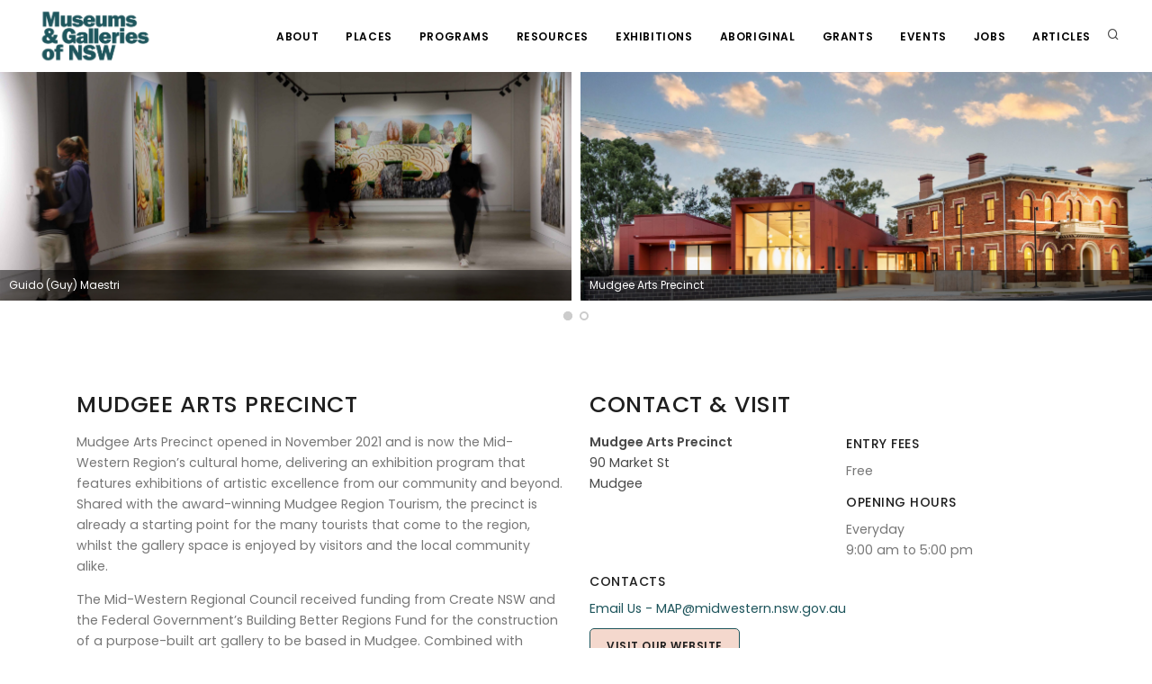

--- FILE ---
content_type: text/html; charset=UTF-8
request_url: https://mgnsw.org.au/organisations/mudgee-arts-precinct/
body_size: 16261
content:
<!DOCTYPE html>
<html dir="ltr" lang="en-AU" prefix="og: https://ogp.me/ns#" xmlns:og="http://opengraphprotocol.org/schema/" xmlns:fb="http://www.facebook.com/2008/fbml" id="html">

<head>
	<meta charset="UTF-8">
	<meta name="viewport" content="width=device-width, initial-scale=1" />
	<meta http-equiv="content-type" content="text/html; charset=utf-8" />
	<meta http-equiv="X-UA-Compatible" content="IE=edge">
	<meta name="mobile-web-app-capable" content="yes">
	<meta name="apple-mobile-web-app-capable" content="yes">
	<meta name="apple-mobile-web-app-title" content="MGNSW - We support museums, galleries and Aboriginal cultural centres across NSW by developing skills, connections, funding and touring exhibitions.">
	<link rel="profile" href="http://gmpg.org/xfn/11">
	<link rel="pingback" href="https://mgnsw.org.au/xmlrpc.php">

			<!-- Google Tag Manager -->
		<script>
			(function(w, d, s, l, i) {
				w[l] = w[l] || [];
				w[l].push({
					'gtm.start': new Date().getTime(),
					event: 'gtm.js'
				});
				var f = d.getElementsByTagName(s)[0],
					j = d.createElement(s),
					dl = l != 'dataLayer' ? '&l=' + l : '';
				j.async = true;
				j.src =
					'https://www.googletagmanager.com/gtm.js?id=' + i + dl;
				f.parentNode.insertBefore(j, f);
			})(window, document, 'script', 'dataLayer', 'GTM-5JMQ3MX');
		</script>
		<!-- End Google Tag Manager -->
	

	<meta name="author" content="Museums &amp; Galleries NSW">
	<meta name="keywords" content="museums, gallery, galleries, new south wales, nsw ">

	<link rel="apple-touch-icon" sizes="57x57" href="https://mgnsw.org.au/wp-content/themes/mgnsw-bitcraft-new/img/apple-touch-icon-57x57.png">
	<link rel="apple-touch-icon" sizes="60x60" href="https://mgnsw.org.au/wp-content/themes/mgnsw-bitcraft-new/img/apple-touch-icon-60x60.png">
	<link rel="apple-touch-icon" sizes="72x72" href="https://mgnsw.org.au/wp-content/themes/mgnsw-bitcraft-new/img/apple-touch-icon-72x72.png">
	<link rel="apple-touch-icon" sizes="76x76" href="https://mgnsw.org.au/wp-content/themes/mgnsw-bitcraft-new/img/apple-touch-icon-76x76.png">
	<link rel="apple-touch-icon" sizes="114x114" href="https://mgnsw.org.au/wp-content/themes/mgnsw-bitcraft-new/img/apple-touch-icon-114x114.png">
	<link rel="apple-touch-icon" sizes="120x120" href="https://mgnsw.org.au/wp-content/themes/mgnsw-bitcraft-new/img/apple-touch-icon-120x120.png">
	<link rel="apple-touch-icon" sizes="144x144" href="https://mgnsw.org.au/wp-content/themes/mgnsw-bitcraft-new/img/apple-touch-icon-144x144.png">
	<link rel="apple-touch-icon" sizes="152x152" href="https://mgnsw.org.au/wp-content/themes/mgnsw-bitcraft-new/img/apple-touch-icon-152x152.png">
	<link rel="apple-touch-icon" sizes="180x180" href="https://mgnsw.org.au/wp-content/themes/mgnsw-bitcraft-new/img/apple-touch-icon-180x180.png">
	<link rel="icon" type="image/png" href="https://mgnsw.org.au/wp-content/themes/mgnsw-bitcraft-new/img/favicon-32x32.png" sizes="32x32">
	<link rel="icon" type="image/png" href="https://mgnsw.org.au/wp-content/themes/mgnsw-bitcraft-new/img/android-chrome-192x192.png" sizes="192x192">
	<link rel="icon" type="image/png" href="https://mgnsw.org.au/wp-content/themes/mgnsw-bitcraft-new/img/favicon-96x96.png" sizes="96x96">
	<link rel="icon" type="image/png" href="https://mgnsw.org.au/wp-content/themes/mgnsw-bitcraft-new/img/favicon-16x16.png" sizes="16x16">
	<link rel="manifest" href="https://mgnsw.org.au/wp-content/themes/mgnsw-bitcraft-new/img/android-chrome-manifest.json">
	<meta name="msapplication-TileColor" content="#da532c">
	<meta name="msapplication-TileImage" content="https://mgnsw.org.au/wp-content/themes/mgnsw-bitcraft-new/img/mstile-144x144.png">
		<style>img:is([sizes="auto" i], [sizes^="auto," i]) { contain-intrinsic-size: 3000px 1500px }</style>
	
		<!-- All in One SEO 4.8.7 - aioseo.com -->
	<meta name="description" content="Mudgee Arts Precinct opened in November 2021 and is now the Mid-Western Region’s cultural home, delivering an exhibition program that features exhibitions of artistic excellence from our community and beyond. Shared with the award-winning Mudgee Region Tourism, the precinct is already a starting point for the many tourists that come to the region, whilst the" />
	<meta name="robots" content="max-image-preview:large" />
	<meta name="author" content="Victoria Cleland"/>
	<link rel="canonical" href="https://mgnsw.org.au/organisations/mudgee-arts-precinct/" />
	<meta name="generator" content="All in One SEO (AIOSEO) 4.8.7" />
		<meta property="og:locale" content="en_US" />
		<meta property="og:site_name" content="MGNSW - We support museums, galleries and Aboriginal cultural centres across NSW by developing skills, connections, funding and touring exhibitions." />
		<meta property="og:type" content="article" />
		<meta property="og:title" content="Mudgee Arts Precinct - MGNSW" />
		<meta property="og:description" content="Mudgee Arts Precinct opened in November 2021 and is now the Mid-Western Region’s cultural home, delivering an exhibition program that features exhibitions of artistic excellence from our community and beyond. Shared with the award-winning Mudgee Region Tourism, the precinct is already a starting point for the many tourists that come to the region, whilst the" />
		<meta property="og:url" content="https://mgnsw.org.au/organisations/mudgee-arts-precinct/" />
		<meta property="og:image" content="https://mgnsw.org.au/wp-content/uploads/2021/08/Mudgee-Arts-Precinct-2_Amber-Hooper-002-scaled.jpg" />
		<meta property="og:image:secure_url" content="https://mgnsw.org.au/wp-content/uploads/2021/08/Mudgee-Arts-Precinct-2_Amber-Hooper-002-scaled.jpg" />
		<meta property="og:image:width" content="2560" />
		<meta property="og:image:height" content="1490" />
		<meta property="article:published_time" content="2021-08-12T04:13:40+00:00" />
		<meta property="article:modified_time" content="2025-04-03T05:11:13+00:00" />
		<meta property="article:publisher" content="https://www.facebook.com/MGNSW/" />
		<meta name="twitter:card" content="summary_large_image" />
		<meta name="twitter:site" content="@MGNSW" />
		<meta name="twitter:title" content="Mudgee Arts Precinct - MGNSW" />
		<meta name="twitter:description" content="Mudgee Arts Precinct opened in November 2021 and is now the Mid-Western Region’s cultural home, delivering an exhibition program that features exhibitions of artistic excellence from our community and beyond. Shared with the award-winning Mudgee Region Tourism, the precinct is already a starting point for the many tourists that come to the region, whilst the" />
		<meta name="twitter:creator" content="@MGNSW" />
		<meta name="twitter:image" content="https://mgnsw.org.au/wp-content/uploads/2021/08/Mudgee-Arts-Precinct-2_Amber-Hooper-002-scaled.jpg" />
		<script type="application/ld+json" class="aioseo-schema">
			{"@context":"https:\/\/schema.org","@graph":[{"@type":"BreadcrumbList","@id":"https:\/\/mgnsw.org.au\/organisations\/mudgee-arts-precinct\/#breadcrumblist","itemListElement":[{"@type":"ListItem","@id":"https:\/\/mgnsw.org.au#listItem","position":1,"name":"Home","item":"https:\/\/mgnsw.org.au","nextItem":{"@type":"ListItem","@id":"https:\/\/mgnsw.org.au\/organisations\/#listItem","name":"Places"}},{"@type":"ListItem","@id":"https:\/\/mgnsw.org.au\/organisations\/#listItem","position":2,"name":"Places","item":"https:\/\/mgnsw.org.au\/organisations\/","nextItem":{"@type":"ListItem","@id":"https:\/\/mgnsw.org.au\/categories\/gallery\/#listItem","name":"Gallery"},"previousItem":{"@type":"ListItem","@id":"https:\/\/mgnsw.org.au#listItem","name":"Home"}},{"@type":"ListItem","@id":"https:\/\/mgnsw.org.au\/categories\/gallery\/#listItem","position":3,"name":"Gallery","item":"https:\/\/mgnsw.org.au\/categories\/gallery\/","nextItem":{"@type":"ListItem","@id":"https:\/\/mgnsw.org.au\/categories\/rpg-nsw\/#listItem","name":"Regional and Public Galleries of NSW (Members)"},"previousItem":{"@type":"ListItem","@id":"https:\/\/mgnsw.org.au\/organisations\/#listItem","name":"Places"}},{"@type":"ListItem","@id":"https:\/\/mgnsw.org.au\/categories\/rpg-nsw\/#listItem","position":4,"name":"Regional and Public Galleries of NSW (Members)","item":"https:\/\/mgnsw.org.au\/categories\/rpg-nsw\/","nextItem":{"@type":"ListItem","@id":"https:\/\/mgnsw.org.au\/organisations\/mudgee-arts-precinct\/#listItem","name":"Mudgee Arts Precinct"},"previousItem":{"@type":"ListItem","@id":"https:\/\/mgnsw.org.au\/categories\/gallery\/#listItem","name":"Gallery"}},{"@type":"ListItem","@id":"https:\/\/mgnsw.org.au\/organisations\/mudgee-arts-precinct\/#listItem","position":5,"name":"Mudgee Arts Precinct","previousItem":{"@type":"ListItem","@id":"https:\/\/mgnsw.org.au\/categories\/rpg-nsw\/#listItem","name":"Regional and Public Galleries of NSW (Members)"}}]},{"@type":"Organization","@id":"https:\/\/mgnsw.org.au\/#organization","name":"MGNSW","description":"We support museums, galleries and Aboriginal cultural centres across NSW by developing skills, connections, funding and touring exhibitions.","url":"https:\/\/mgnsw.org.au\/","logo":{"@type":"ImageObject","url":"https:\/\/mgnsw.org.au\/wp-content\/uploads\/2021\/04\/mgnswlogo_transparent.png","@id":"https:\/\/mgnsw.org.au\/organisations\/mudgee-arts-precinct\/#organizationLogo","width":4573,"height":2076},"image":{"@id":"https:\/\/mgnsw.org.au\/organisations\/mudgee-arts-precinct\/#organizationLogo"},"sameAs":["https:\/\/www.facebook.com\/MGNSW\/","https:\/\/twitter.com\/MGNSW","https:\/\/www.instagram.com\/mgnsw\/"]},{"@type":"Person","@id":"https:\/\/mgnsw.org.au\/articles\/author\/victoriac\/#author","url":"https:\/\/mgnsw.org.au\/articles\/author\/victoriac\/","name":"Victoria Cleland","image":{"@type":"ImageObject","@id":"https:\/\/mgnsw.org.au\/organisations\/mudgee-arts-precinct\/#authorImage","url":"https:\/\/secure.gravatar.com\/avatar\/c4da71e8868fa05d7800f891ec5da287e1e412fa92cff20f1543ba0dcac0567e?s=96&d=mm&r=g","width":96,"height":96,"caption":"Victoria Cleland"}},{"@type":"WebPage","@id":"https:\/\/mgnsw.org.au\/organisations\/mudgee-arts-precinct\/#webpage","url":"https:\/\/mgnsw.org.au\/organisations\/mudgee-arts-precinct\/","name":"Mudgee Arts Precinct - MGNSW","description":"Mudgee Arts Precinct opened in November 2021 and is now the Mid-Western Region\u2019s cultural home, delivering an exhibition program that features exhibitions of artistic excellence from our community and beyond. Shared with the award-winning Mudgee Region Tourism, the precinct is already a starting point for the many tourists that come to the region, whilst the","inLanguage":"en-AU","isPartOf":{"@id":"https:\/\/mgnsw.org.au\/#website"},"breadcrumb":{"@id":"https:\/\/mgnsw.org.au\/organisations\/mudgee-arts-precinct\/#breadcrumblist"},"author":{"@id":"https:\/\/mgnsw.org.au\/articles\/author\/victoriac\/#author"},"creator":{"@id":"https:\/\/mgnsw.org.au\/articles\/author\/victoriac\/#author"},"image":{"@type":"ImageObject","url":"https:\/\/mgnsw.org.au\/wp-content\/uploads\/2021\/08\/Mudgee-Arts-Precinct-2_Amber-Hooper-002-scaled.jpg","@id":"https:\/\/mgnsw.org.au\/organisations\/mudgee-arts-precinct\/#mainImage","width":2560,"height":1490},"primaryImageOfPage":{"@id":"https:\/\/mgnsw.org.au\/organisations\/mudgee-arts-precinct\/#mainImage"},"datePublished":"2021-08-12T14:13:40+10:00","dateModified":"2025-04-03T16:11:13+11:00"},{"@type":"WebSite","@id":"https:\/\/mgnsw.org.au\/#website","url":"https:\/\/mgnsw.org.au\/","name":"MGNSW","description":"We support museums, galleries and Aboriginal cultural centres across NSW by developing skills, connections, funding and touring exhibitions.","inLanguage":"en-AU","publisher":{"@id":"https:\/\/mgnsw.org.au\/#organization"}}]}
		</script>
		<!-- All in One SEO -->


	<!-- This site is optimized with the Yoast SEO plugin v25.9 - https://yoast.com/wordpress/plugins/seo/ -->
	<title>Mudgee Arts Precinct - MGNSW</title>
	<link rel="canonical" href="https://mgnsw.org.au/organisations/mudgee-arts-precinct/" />
	<meta property="og:locale" content="en_US" />
	<meta property="og:type" content="article" />
	<meta property="og:title" content="Mudgee Arts Precinct - MGNSW" />
	<meta property="og:description" content="Mudgee Arts Precinct opened in November 2021 and is now the Mid-Western Region’s cultural home, delivering an exhibition program that features exhibitions of artistic excellence from our community and beyond. Shared with the award-winning Mudgee Region Tourism, the precinct is already a starting point for the many tourists that come to the region, whilst the" />
	<meta property="og:url" content="https://mgnsw.org.au/organisations/mudgee-arts-precinct/" />
	<meta property="og:site_name" content="MGNSW" />
	<meta property="article:publisher" content="https://www.facebook.com/MGNSW" />
	<meta property="article:modified_time" content="2025-04-03T05:11:13+00:00" />
	<meta property="og:image" content="https://mgnsw.org.au/wp-content/uploads/2021/08/Mudgee-Arts-Precinct-2_Amber-Hooper-002-scaled.jpg" />
	<meta property="og:image:width" content="2560" />
	<meta property="og:image:height" content="1490" />
	<meta property="og:image:type" content="image/jpeg" />
	<meta name="twitter:card" content="summary_large_image" />
	<meta name="twitter:site" content="@MGNSW" />
	<meta name="twitter:label1" content="Est. reading time" />
	<meta name="twitter:data1" content="2 minutes" />
	<script type="application/ld+json" class="yoast-schema-graph">{"@context":"https://schema.org","@graph":[{"@type":"WebPage","@id":"https://mgnsw.org.au/organisations/mudgee-arts-precinct/","url":"https://mgnsw.org.au/organisations/mudgee-arts-precinct/","name":"Mudgee Arts Precinct - MGNSW","isPartOf":{"@id":"https://mgnsw.uat-webserver.com/#website"},"primaryImageOfPage":{"@id":"https://mgnsw.org.au/organisations/mudgee-arts-precinct/#primaryimage"},"image":{"@id":"https://mgnsw.org.au/organisations/mudgee-arts-precinct/#primaryimage"},"thumbnailUrl":"https://mgnsw.org.au/wp-content/uploads/2021/08/Mudgee-Arts-Precinct-2_Amber-Hooper-002-scaled.jpg","datePublished":"2021-08-12T04:13:40+00:00","dateModified":"2025-04-03T05:11:13+00:00","breadcrumb":{"@id":"https://mgnsw.org.au/organisations/mudgee-arts-precinct/#breadcrumb"},"inLanguage":"en-AU","potentialAction":[{"@type":"ReadAction","target":["https://mgnsw.org.au/organisations/mudgee-arts-precinct/"]}]},{"@type":"ImageObject","inLanguage":"en-AU","@id":"https://mgnsw.org.au/organisations/mudgee-arts-precinct/#primaryimage","url":"https://mgnsw.org.au/wp-content/uploads/2021/08/Mudgee-Arts-Precinct-2_Amber-Hooper-002-scaled.jpg","contentUrl":"https://mgnsw.org.au/wp-content/uploads/2021/08/Mudgee-Arts-Precinct-2_Amber-Hooper-002-scaled.jpg","width":2560,"height":1490},{"@type":"BreadcrumbList","@id":"https://mgnsw.org.au/organisations/mudgee-arts-precinct/#breadcrumb","itemListElement":[{"@type":"ListItem","position":1,"name":"Home","item":"https://mgnsw.uat-webserver.com/"},{"@type":"ListItem","position":2,"name":"Places","item":"https://mgnsw.org.au/organisations/"},{"@type":"ListItem","position":3,"name":"Mudgee Arts Precinct"}]},{"@type":"WebSite","@id":"https://mgnsw.uat-webserver.com/#website","url":"https://mgnsw.uat-webserver.com/","name":"MGNSW","description":"We support museums, galleries and Aboriginal cultural centres across NSW by developing skills, connections, funding and touring exhibitions.","publisher":{"@id":"https://mgnsw.uat-webserver.com/#organization"},"potentialAction":[{"@type":"SearchAction","target":{"@type":"EntryPoint","urlTemplate":"https://mgnsw.uat-webserver.com/?s={search_term_string}"},"query-input":{"@type":"PropertyValueSpecification","valueRequired":true,"valueName":"search_term_string"}}],"inLanguage":"en-AU"},{"@type":"Organization","@id":"https://mgnsw.uat-webserver.com/#organization","name":"Museums & Galleries of NSW","url":"https://mgnsw.uat-webserver.com/","logo":{"@type":"ImageObject","inLanguage":"en-AU","@id":"https://mgnsw.uat-webserver.com/#/schema/logo/image/","url":"https://mgnsw.org.au/wp-content/uploads/2021/04/mgnswlogo_transparent.png","contentUrl":"https://mgnsw.org.au/wp-content/uploads/2021/04/mgnswlogo_transparent.png","width":4573,"height":2076,"caption":"Museums & Galleries of NSW"},"image":{"@id":"https://mgnsw.uat-webserver.com/#/schema/logo/image/"},"sameAs":["https://www.facebook.com/MGNSW","https://x.com/MGNSW"]}]}</script>
	<!-- / Yoast SEO plugin. -->


<link rel='dns-prefetch' href='//maps.googleapis.com' />
<link rel='dns-prefetch' href='//www.google.com' />
<link rel="alternate" type="application/rss+xml" title="MGNSW &raquo; Feed" href="https://mgnsw.org.au/feed/" />
<link rel="alternate" type="application/rss+xml" title="MGNSW &raquo; Comments Feed" href="https://mgnsw.org.au/comments/feed/" />
		<!-- This site uses the Google Analytics by MonsterInsights plugin v9.11.1 - Using Analytics tracking - https://www.monsterinsights.com/ -->
							<script src="//www.googletagmanager.com/gtag/js?id=G-E7LH21Y79K"  data-cfasync="false" data-wpfc-render="false" type="text/javascript" async></script>
			<script data-cfasync="false" data-wpfc-render="false" type="text/javascript">
				var mi_version = '9.11.1';
				var mi_track_user = true;
				var mi_no_track_reason = '';
								var MonsterInsightsDefaultLocations = {"page_location":"https:\/\/mgnsw.org.au\/organisations\/mudgee-arts-precinct\/"};
								if ( typeof MonsterInsightsPrivacyGuardFilter === 'function' ) {
					var MonsterInsightsLocations = (typeof MonsterInsightsExcludeQuery === 'object') ? MonsterInsightsPrivacyGuardFilter( MonsterInsightsExcludeQuery ) : MonsterInsightsPrivacyGuardFilter( MonsterInsightsDefaultLocations );
				} else {
					var MonsterInsightsLocations = (typeof MonsterInsightsExcludeQuery === 'object') ? MonsterInsightsExcludeQuery : MonsterInsightsDefaultLocations;
				}

								var disableStrs = [
										'ga-disable-G-E7LH21Y79K',
									];

				/* Function to detect opted out users */
				function __gtagTrackerIsOptedOut() {
					for (var index = 0; index < disableStrs.length; index++) {
						if (document.cookie.indexOf(disableStrs[index] + '=true') > -1) {
							return true;
						}
					}

					return false;
				}

				/* Disable tracking if the opt-out cookie exists. */
				if (__gtagTrackerIsOptedOut()) {
					for (var index = 0; index < disableStrs.length; index++) {
						window[disableStrs[index]] = true;
					}
				}

				/* Opt-out function */
				function __gtagTrackerOptout() {
					for (var index = 0; index < disableStrs.length; index++) {
						document.cookie = disableStrs[index] + '=true; expires=Thu, 31 Dec 2099 23:59:59 UTC; path=/';
						window[disableStrs[index]] = true;
					}
				}

				if ('undefined' === typeof gaOptout) {
					function gaOptout() {
						__gtagTrackerOptout();
					}
				}
								window.dataLayer = window.dataLayer || [];

				window.MonsterInsightsDualTracker = {
					helpers: {},
					trackers: {},
				};
				if (mi_track_user) {
					function __gtagDataLayer() {
						dataLayer.push(arguments);
					}

					function __gtagTracker(type, name, parameters) {
						if (!parameters) {
							parameters = {};
						}

						if (parameters.send_to) {
							__gtagDataLayer.apply(null, arguments);
							return;
						}

						if (type === 'event') {
														parameters.send_to = monsterinsights_frontend.v4_id;
							var hookName = name;
							if (typeof parameters['event_category'] !== 'undefined') {
								hookName = parameters['event_category'] + ':' + name;
							}

							if (typeof MonsterInsightsDualTracker.trackers[hookName] !== 'undefined') {
								MonsterInsightsDualTracker.trackers[hookName](parameters);
							} else {
								__gtagDataLayer('event', name, parameters);
							}
							
						} else {
							__gtagDataLayer.apply(null, arguments);
						}
					}

					__gtagTracker('js', new Date());
					__gtagTracker('set', {
						'developer_id.dZGIzZG': true,
											});
					if ( MonsterInsightsLocations.page_location ) {
						__gtagTracker('set', MonsterInsightsLocations);
					}
										__gtagTracker('config', 'G-E7LH21Y79K', {"forceSSL":"true","link_attribution":"true"} );
										window.gtag = __gtagTracker;										(function () {
						/* https://developers.google.com/analytics/devguides/collection/analyticsjs/ */
						/* ga and __gaTracker compatibility shim. */
						var noopfn = function () {
							return null;
						};
						var newtracker = function () {
							return new Tracker();
						};
						var Tracker = function () {
							return null;
						};
						var p = Tracker.prototype;
						p.get = noopfn;
						p.set = noopfn;
						p.send = function () {
							var args = Array.prototype.slice.call(arguments);
							args.unshift('send');
							__gaTracker.apply(null, args);
						};
						var __gaTracker = function () {
							var len = arguments.length;
							if (len === 0) {
								return;
							}
							var f = arguments[len - 1];
							if (typeof f !== 'object' || f === null || typeof f.hitCallback !== 'function') {
								if ('send' === arguments[0]) {
									var hitConverted, hitObject = false, action;
									if ('event' === arguments[1]) {
										if ('undefined' !== typeof arguments[3]) {
											hitObject = {
												'eventAction': arguments[3],
												'eventCategory': arguments[2],
												'eventLabel': arguments[4],
												'value': arguments[5] ? arguments[5] : 1,
											}
										}
									}
									if ('pageview' === arguments[1]) {
										if ('undefined' !== typeof arguments[2]) {
											hitObject = {
												'eventAction': 'page_view',
												'page_path': arguments[2],
											}
										}
									}
									if (typeof arguments[2] === 'object') {
										hitObject = arguments[2];
									}
									if (typeof arguments[5] === 'object') {
										Object.assign(hitObject, arguments[5]);
									}
									if ('undefined' !== typeof arguments[1].hitType) {
										hitObject = arguments[1];
										if ('pageview' === hitObject.hitType) {
											hitObject.eventAction = 'page_view';
										}
									}
									if (hitObject) {
										action = 'timing' === arguments[1].hitType ? 'timing_complete' : hitObject.eventAction;
										hitConverted = mapArgs(hitObject);
										__gtagTracker('event', action, hitConverted);
									}
								}
								return;
							}

							function mapArgs(args) {
								var arg, hit = {};
								var gaMap = {
									'eventCategory': 'event_category',
									'eventAction': 'event_action',
									'eventLabel': 'event_label',
									'eventValue': 'event_value',
									'nonInteraction': 'non_interaction',
									'timingCategory': 'event_category',
									'timingVar': 'name',
									'timingValue': 'value',
									'timingLabel': 'event_label',
									'page': 'page_path',
									'location': 'page_location',
									'title': 'page_title',
									'referrer' : 'page_referrer',
								};
								for (arg in args) {
																		if (!(!args.hasOwnProperty(arg) || !gaMap.hasOwnProperty(arg))) {
										hit[gaMap[arg]] = args[arg];
									} else {
										hit[arg] = args[arg];
									}
								}
								return hit;
							}

							try {
								f.hitCallback();
							} catch (ex) {
							}
						};
						__gaTracker.create = newtracker;
						__gaTracker.getByName = newtracker;
						__gaTracker.getAll = function () {
							return [];
						};
						__gaTracker.remove = noopfn;
						__gaTracker.loaded = true;
						window['__gaTracker'] = __gaTracker;
					})();
									} else {
										console.log("");
					(function () {
						function __gtagTracker() {
							return null;
						}

						window['__gtagTracker'] = __gtagTracker;
						window['gtag'] = __gtagTracker;
					})();
									}
			</script>
							<!-- / Google Analytics by MonsterInsights -->
		<script type="text/javascript">
/* <![CDATA[ */
window._wpemojiSettings = {"baseUrl":"https:\/\/s.w.org\/images\/core\/emoji\/16.0.1\/72x72\/","ext":".png","svgUrl":"https:\/\/s.w.org\/images\/core\/emoji\/16.0.1\/svg\/","svgExt":".svg","source":{"concatemoji":"https:\/\/mgnsw.org.au\/wp-includes\/js\/wp-emoji-release.min.js?ver=6.8.3"}};
/*! This file is auto-generated */
!function(s,n){var o,i,e;function c(e){try{var t={supportTests:e,timestamp:(new Date).valueOf()};sessionStorage.setItem(o,JSON.stringify(t))}catch(e){}}function p(e,t,n){e.clearRect(0,0,e.canvas.width,e.canvas.height),e.fillText(t,0,0);var t=new Uint32Array(e.getImageData(0,0,e.canvas.width,e.canvas.height).data),a=(e.clearRect(0,0,e.canvas.width,e.canvas.height),e.fillText(n,0,0),new Uint32Array(e.getImageData(0,0,e.canvas.width,e.canvas.height).data));return t.every(function(e,t){return e===a[t]})}function u(e,t){e.clearRect(0,0,e.canvas.width,e.canvas.height),e.fillText(t,0,0);for(var n=e.getImageData(16,16,1,1),a=0;a<n.data.length;a++)if(0!==n.data[a])return!1;return!0}function f(e,t,n,a){switch(t){case"flag":return n(e,"\ud83c\udff3\ufe0f\u200d\u26a7\ufe0f","\ud83c\udff3\ufe0f\u200b\u26a7\ufe0f")?!1:!n(e,"\ud83c\udde8\ud83c\uddf6","\ud83c\udde8\u200b\ud83c\uddf6")&&!n(e,"\ud83c\udff4\udb40\udc67\udb40\udc62\udb40\udc65\udb40\udc6e\udb40\udc67\udb40\udc7f","\ud83c\udff4\u200b\udb40\udc67\u200b\udb40\udc62\u200b\udb40\udc65\u200b\udb40\udc6e\u200b\udb40\udc67\u200b\udb40\udc7f");case"emoji":return!a(e,"\ud83e\udedf")}return!1}function g(e,t,n,a){var r="undefined"!=typeof WorkerGlobalScope&&self instanceof WorkerGlobalScope?new OffscreenCanvas(300,150):s.createElement("canvas"),o=r.getContext("2d",{willReadFrequently:!0}),i=(o.textBaseline="top",o.font="600 32px Arial",{});return e.forEach(function(e){i[e]=t(o,e,n,a)}),i}function t(e){var t=s.createElement("script");t.src=e,t.defer=!0,s.head.appendChild(t)}"undefined"!=typeof Promise&&(o="wpEmojiSettingsSupports",i=["flag","emoji"],n.supports={everything:!0,everythingExceptFlag:!0},e=new Promise(function(e){s.addEventListener("DOMContentLoaded",e,{once:!0})}),new Promise(function(t){var n=function(){try{var e=JSON.parse(sessionStorage.getItem(o));if("object"==typeof e&&"number"==typeof e.timestamp&&(new Date).valueOf()<e.timestamp+604800&&"object"==typeof e.supportTests)return e.supportTests}catch(e){}return null}();if(!n){if("undefined"!=typeof Worker&&"undefined"!=typeof OffscreenCanvas&&"undefined"!=typeof URL&&URL.createObjectURL&&"undefined"!=typeof Blob)try{var e="postMessage("+g.toString()+"("+[JSON.stringify(i),f.toString(),p.toString(),u.toString()].join(",")+"));",a=new Blob([e],{type:"text/javascript"}),r=new Worker(URL.createObjectURL(a),{name:"wpTestEmojiSupports"});return void(r.onmessage=function(e){c(n=e.data),r.terminate(),t(n)})}catch(e){}c(n=g(i,f,p,u))}t(n)}).then(function(e){for(var t in e)n.supports[t]=e[t],n.supports.everything=n.supports.everything&&n.supports[t],"flag"!==t&&(n.supports.everythingExceptFlag=n.supports.everythingExceptFlag&&n.supports[t]);n.supports.everythingExceptFlag=n.supports.everythingExceptFlag&&!n.supports.flag,n.DOMReady=!1,n.readyCallback=function(){n.DOMReady=!0}}).then(function(){return e}).then(function(){var e;n.supports.everything||(n.readyCallback(),(e=n.source||{}).concatemoji?t(e.concatemoji):e.wpemoji&&e.twemoji&&(t(e.twemoji),t(e.wpemoji)))}))}((window,document),window._wpemojiSettings);
/* ]]> */
</script>
<link rel='stylesheet' id='sbi_styles-css' href='https://mgnsw.org.au/wp-content/plugins/instagram-feed/css/sbi-styles.min.css?ver=6.9.1' type='text/css' media='all' />
<style id='wp-emoji-styles-inline-css' type='text/css'>

	img.wp-smiley, img.emoji {
		display: inline !important;
		border: none !important;
		box-shadow: none !important;
		height: 1em !important;
		width: 1em !important;
		margin: 0 0.07em !important;
		vertical-align: -0.1em !important;
		background: none !important;
		padding: 0 !important;
	}
</style>
<link rel='stylesheet' id='wp-block-library-css' href='https://mgnsw.org.au/wp-includes/css/dist/block-library/style.min.css?ver=6.8.3' type='text/css' media='all' />
<style id='classic-theme-styles-inline-css' type='text/css'>
/*! This file is auto-generated */
.wp-block-button__link{color:#fff;background-color:#32373c;border-radius:9999px;box-shadow:none;text-decoration:none;padding:calc(.667em + 2px) calc(1.333em + 2px);font-size:1.125em}.wp-block-file__button{background:#32373c;color:#fff;text-decoration:none}
</style>
<style id='pdfemb-pdf-embedder-viewer-style-inline-css' type='text/css'>
.wp-block-pdfemb-pdf-embedder-viewer{max-width:none}

</style>
<style id='global-styles-inline-css' type='text/css'>
:root{--wp--preset--aspect-ratio--square: 1;--wp--preset--aspect-ratio--4-3: 4/3;--wp--preset--aspect-ratio--3-4: 3/4;--wp--preset--aspect-ratio--3-2: 3/2;--wp--preset--aspect-ratio--2-3: 2/3;--wp--preset--aspect-ratio--16-9: 16/9;--wp--preset--aspect-ratio--9-16: 9/16;--wp--preset--color--black: #000000;--wp--preset--color--cyan-bluish-gray: #abb8c3;--wp--preset--color--white: #ffffff;--wp--preset--color--pale-pink: #f78da7;--wp--preset--color--vivid-red: #cf2e2e;--wp--preset--color--luminous-vivid-orange: #ff6900;--wp--preset--color--luminous-vivid-amber: #fcb900;--wp--preset--color--light-green-cyan: #7bdcb5;--wp--preset--color--vivid-green-cyan: #00d084;--wp--preset--color--pale-cyan-blue: #8ed1fc;--wp--preset--color--vivid-cyan-blue: #0693e3;--wp--preset--color--vivid-purple: #9b51e0;--wp--preset--gradient--vivid-cyan-blue-to-vivid-purple: linear-gradient(135deg,rgba(6,147,227,1) 0%,rgb(155,81,224) 100%);--wp--preset--gradient--light-green-cyan-to-vivid-green-cyan: linear-gradient(135deg,rgb(122,220,180) 0%,rgb(0,208,130) 100%);--wp--preset--gradient--luminous-vivid-amber-to-luminous-vivid-orange: linear-gradient(135deg,rgba(252,185,0,1) 0%,rgba(255,105,0,1) 100%);--wp--preset--gradient--luminous-vivid-orange-to-vivid-red: linear-gradient(135deg,rgba(255,105,0,1) 0%,rgb(207,46,46) 100%);--wp--preset--gradient--very-light-gray-to-cyan-bluish-gray: linear-gradient(135deg,rgb(238,238,238) 0%,rgb(169,184,195) 100%);--wp--preset--gradient--cool-to-warm-spectrum: linear-gradient(135deg,rgb(74,234,220) 0%,rgb(151,120,209) 20%,rgb(207,42,186) 40%,rgb(238,44,130) 60%,rgb(251,105,98) 80%,rgb(254,248,76) 100%);--wp--preset--gradient--blush-light-purple: linear-gradient(135deg,rgb(255,206,236) 0%,rgb(152,150,240) 100%);--wp--preset--gradient--blush-bordeaux: linear-gradient(135deg,rgb(254,205,165) 0%,rgb(254,45,45) 50%,rgb(107,0,62) 100%);--wp--preset--gradient--luminous-dusk: linear-gradient(135deg,rgb(255,203,112) 0%,rgb(199,81,192) 50%,rgb(65,88,208) 100%);--wp--preset--gradient--pale-ocean: linear-gradient(135deg,rgb(255,245,203) 0%,rgb(182,227,212) 50%,rgb(51,167,181) 100%);--wp--preset--gradient--electric-grass: linear-gradient(135deg,rgb(202,248,128) 0%,rgb(113,206,126) 100%);--wp--preset--gradient--midnight: linear-gradient(135deg,rgb(2,3,129) 0%,rgb(40,116,252) 100%);--wp--preset--font-size--small: 13px;--wp--preset--font-size--medium: 20px;--wp--preset--font-size--large: 36px;--wp--preset--font-size--x-large: 42px;--wp--preset--spacing--20: 0.44rem;--wp--preset--spacing--30: 0.67rem;--wp--preset--spacing--40: 1rem;--wp--preset--spacing--50: 1.5rem;--wp--preset--spacing--60: 2.25rem;--wp--preset--spacing--70: 3.38rem;--wp--preset--spacing--80: 5.06rem;--wp--preset--shadow--natural: 6px 6px 9px rgba(0, 0, 0, 0.2);--wp--preset--shadow--deep: 12px 12px 50px rgba(0, 0, 0, 0.4);--wp--preset--shadow--sharp: 6px 6px 0px rgba(0, 0, 0, 0.2);--wp--preset--shadow--outlined: 6px 6px 0px -3px rgba(255, 255, 255, 1), 6px 6px rgba(0, 0, 0, 1);--wp--preset--shadow--crisp: 6px 6px 0px rgba(0, 0, 0, 1);}:where(.is-layout-flex){gap: 0.5em;}:where(.is-layout-grid){gap: 0.5em;}body .is-layout-flex{display: flex;}.is-layout-flex{flex-wrap: wrap;align-items: center;}.is-layout-flex > :is(*, div){margin: 0;}body .is-layout-grid{display: grid;}.is-layout-grid > :is(*, div){margin: 0;}:where(.wp-block-columns.is-layout-flex){gap: 2em;}:where(.wp-block-columns.is-layout-grid){gap: 2em;}:where(.wp-block-post-template.is-layout-flex){gap: 1.25em;}:where(.wp-block-post-template.is-layout-grid){gap: 1.25em;}.has-black-color{color: var(--wp--preset--color--black) !important;}.has-cyan-bluish-gray-color{color: var(--wp--preset--color--cyan-bluish-gray) !important;}.has-white-color{color: var(--wp--preset--color--white) !important;}.has-pale-pink-color{color: var(--wp--preset--color--pale-pink) !important;}.has-vivid-red-color{color: var(--wp--preset--color--vivid-red) !important;}.has-luminous-vivid-orange-color{color: var(--wp--preset--color--luminous-vivid-orange) !important;}.has-luminous-vivid-amber-color{color: var(--wp--preset--color--luminous-vivid-amber) !important;}.has-light-green-cyan-color{color: var(--wp--preset--color--light-green-cyan) !important;}.has-vivid-green-cyan-color{color: var(--wp--preset--color--vivid-green-cyan) !important;}.has-pale-cyan-blue-color{color: var(--wp--preset--color--pale-cyan-blue) !important;}.has-vivid-cyan-blue-color{color: var(--wp--preset--color--vivid-cyan-blue) !important;}.has-vivid-purple-color{color: var(--wp--preset--color--vivid-purple) !important;}.has-black-background-color{background-color: var(--wp--preset--color--black) !important;}.has-cyan-bluish-gray-background-color{background-color: var(--wp--preset--color--cyan-bluish-gray) !important;}.has-white-background-color{background-color: var(--wp--preset--color--white) !important;}.has-pale-pink-background-color{background-color: var(--wp--preset--color--pale-pink) !important;}.has-vivid-red-background-color{background-color: var(--wp--preset--color--vivid-red) !important;}.has-luminous-vivid-orange-background-color{background-color: var(--wp--preset--color--luminous-vivid-orange) !important;}.has-luminous-vivid-amber-background-color{background-color: var(--wp--preset--color--luminous-vivid-amber) !important;}.has-light-green-cyan-background-color{background-color: var(--wp--preset--color--light-green-cyan) !important;}.has-vivid-green-cyan-background-color{background-color: var(--wp--preset--color--vivid-green-cyan) !important;}.has-pale-cyan-blue-background-color{background-color: var(--wp--preset--color--pale-cyan-blue) !important;}.has-vivid-cyan-blue-background-color{background-color: var(--wp--preset--color--vivid-cyan-blue) !important;}.has-vivid-purple-background-color{background-color: var(--wp--preset--color--vivid-purple) !important;}.has-black-border-color{border-color: var(--wp--preset--color--black) !important;}.has-cyan-bluish-gray-border-color{border-color: var(--wp--preset--color--cyan-bluish-gray) !important;}.has-white-border-color{border-color: var(--wp--preset--color--white) !important;}.has-pale-pink-border-color{border-color: var(--wp--preset--color--pale-pink) !important;}.has-vivid-red-border-color{border-color: var(--wp--preset--color--vivid-red) !important;}.has-luminous-vivid-orange-border-color{border-color: var(--wp--preset--color--luminous-vivid-orange) !important;}.has-luminous-vivid-amber-border-color{border-color: var(--wp--preset--color--luminous-vivid-amber) !important;}.has-light-green-cyan-border-color{border-color: var(--wp--preset--color--light-green-cyan) !important;}.has-vivid-green-cyan-border-color{border-color: var(--wp--preset--color--vivid-green-cyan) !important;}.has-pale-cyan-blue-border-color{border-color: var(--wp--preset--color--pale-cyan-blue) !important;}.has-vivid-cyan-blue-border-color{border-color: var(--wp--preset--color--vivid-cyan-blue) !important;}.has-vivid-purple-border-color{border-color: var(--wp--preset--color--vivid-purple) !important;}.has-vivid-cyan-blue-to-vivid-purple-gradient-background{background: var(--wp--preset--gradient--vivid-cyan-blue-to-vivid-purple) !important;}.has-light-green-cyan-to-vivid-green-cyan-gradient-background{background: var(--wp--preset--gradient--light-green-cyan-to-vivid-green-cyan) !important;}.has-luminous-vivid-amber-to-luminous-vivid-orange-gradient-background{background: var(--wp--preset--gradient--luminous-vivid-amber-to-luminous-vivid-orange) !important;}.has-luminous-vivid-orange-to-vivid-red-gradient-background{background: var(--wp--preset--gradient--luminous-vivid-orange-to-vivid-red) !important;}.has-very-light-gray-to-cyan-bluish-gray-gradient-background{background: var(--wp--preset--gradient--very-light-gray-to-cyan-bluish-gray) !important;}.has-cool-to-warm-spectrum-gradient-background{background: var(--wp--preset--gradient--cool-to-warm-spectrum) !important;}.has-blush-light-purple-gradient-background{background: var(--wp--preset--gradient--blush-light-purple) !important;}.has-blush-bordeaux-gradient-background{background: var(--wp--preset--gradient--blush-bordeaux) !important;}.has-luminous-dusk-gradient-background{background: var(--wp--preset--gradient--luminous-dusk) !important;}.has-pale-ocean-gradient-background{background: var(--wp--preset--gradient--pale-ocean) !important;}.has-electric-grass-gradient-background{background: var(--wp--preset--gradient--electric-grass) !important;}.has-midnight-gradient-background{background: var(--wp--preset--gradient--midnight) !important;}.has-small-font-size{font-size: var(--wp--preset--font-size--small) !important;}.has-medium-font-size{font-size: var(--wp--preset--font-size--medium) !important;}.has-large-font-size{font-size: var(--wp--preset--font-size--large) !important;}.has-x-large-font-size{font-size: var(--wp--preset--font-size--x-large) !important;}
:where(.wp-block-post-template.is-layout-flex){gap: 1.25em;}:where(.wp-block-post-template.is-layout-grid){gap: 1.25em;}
:where(.wp-block-columns.is-layout-flex){gap: 2em;}:where(.wp-block-columns.is-layout-grid){gap: 2em;}
:root :where(.wp-block-pullquote){font-size: 1.5em;line-height: 1.6;}
</style>
<link rel='stylesheet' id='mgnsw-new-styles-css' href='https://mgnsw.org.au/wp-content/themes/mgnsw-bitcraft-new/css/child-theme.min.css?ver=0.1.1' type='text/css' media='all' />
<link rel='stylesheet' id='arve-css' href='https://mgnsw.org.au/wp-content/plugins/advanced-responsive-video-embedder/build/main.css?ver=10.6.14' type='text/css' media='all' />
<script type="text/javascript" src="https://mgnsw.org.au/wp-content/plugins/google-analytics-for-wordpress/assets/js/frontend-gtag.min.js?ver=9.11.1" id="monsterinsights-frontend-script-js" async="async" data-wp-strategy="async"></script>
<script data-cfasync="false" data-wpfc-render="false" type="text/javascript" id='monsterinsights-frontend-script-js-extra'>/* <![CDATA[ */
var monsterinsights_frontend = {"js_events_tracking":"true","download_extensions":"doc,pdf,ppt,zip,xls,docx,pptx,xlsx","inbound_paths":"[]","home_url":"https:\/\/mgnsw.org.au","hash_tracking":"false","v4_id":"G-E7LH21Y79K"};/* ]]> */
</script>
<script type="text/javascript" src="https://mgnsw.org.au/wp-includes/js/jquery/jquery.min.js?ver=3.7.1" id="jquery-core-js"></script>
<script type="text/javascript" src="https://mgnsw.org.au/wp-includes/js/jquery/jquery-migrate.min.js?ver=3.4.1" id="jquery-migrate-js"></script>
<script type="text/javascript" src="https://mgnsw.org.au/wp-content/plugins/flowpaper-lite-pdf-flipbook/assets/lity/lity.min.js" id="lity-js-js"></script>
<script type="text/javascript" id="3d-flip-book-client-locale-loader-js-extra">
/* <![CDATA[ */
var FB3D_CLIENT_LOCALE = {"ajaxurl":"https:\/\/mgnsw.org.au\/wp-admin\/admin-ajax.php","dictionary":{"Table of contents":"Table of contents","Close":"Close","Bookmarks":"Bookmarks","Thumbnails":"Thumbnails","Search":"Search","Share":"Share","Facebook":"Facebook","Twitter":"Twitter","Email":"Email","Play":"Play","Previous page":"Previous page","Next page":"Next page","Zoom in":"Zoom in","Zoom out":"Zoom out","Fit view":"Fit view","Auto play":"Auto play","Full screen":"Full screen","More":"More","Smart pan":"Smart pan","Single page":"Single page","Sounds":"Sounds","Stats":"Stats","Print":"Print","Download":"Download","Goto first page":"Goto first page","Goto last page":"Goto last page"},"images":"https:\/\/mgnsw.org.au\/wp-content\/plugins\/interactive-3d-flipbook-powered-physics-engine\/assets\/images\/","jsData":{"urls":[],"posts":{"ids_mis":[],"ids":[]},"pages":[],"firstPages":[],"bookCtrlProps":[],"bookTemplates":[]},"key":"3d-flip-book","pdfJS":{"pdfJsLib":"https:\/\/mgnsw.org.au\/wp-content\/plugins\/interactive-3d-flipbook-powered-physics-engine\/assets\/js\/pdf.min.js?ver=4.3.136","pdfJsWorker":"https:\/\/mgnsw.org.au\/wp-content\/plugins\/interactive-3d-flipbook-powered-physics-engine\/assets\/js\/pdf.worker.js?ver=4.3.136","stablePdfJsLib":"https:\/\/mgnsw.org.au\/wp-content\/plugins\/interactive-3d-flipbook-powered-physics-engine\/assets\/js\/stable\/pdf.min.js?ver=2.5.207","stablePdfJsWorker":"https:\/\/mgnsw.org.au\/wp-content\/plugins\/interactive-3d-flipbook-powered-physics-engine\/assets\/js\/stable\/pdf.worker.js?ver=2.5.207","pdfJsCMapUrl":"https:\/\/mgnsw.org.au\/wp-content\/plugins\/interactive-3d-flipbook-powered-physics-engine\/assets\/cmaps\/"},"cacheurl":"https:\/\/mgnsw.org.au\/wp-content\/uploads\/3d-flip-book\/cache\/","pluginsurl":"https:\/\/mgnsw.org.au\/wp-content\/plugins\/","pluginurl":"https:\/\/mgnsw.org.au\/wp-content\/plugins\/interactive-3d-flipbook-powered-physics-engine\/","thumbnailSize":{"width":"150","height":"150"},"version":"1.16.16"};
/* ]]> */
</script>
<script type="text/javascript" src="https://mgnsw.org.au/wp-content/plugins/interactive-3d-flipbook-powered-physics-engine/assets/js/client-locale-loader.js?ver=1.16.16" id="3d-flip-book-client-locale-loader-js" async="async" data-wp-strategy="async"></script>
<script type="text/javascript" src="https://mgnsw.org.au/wp-content/plugins/wp-image-zoooom/assets/js/jquery.image_zoom.min.js?ver=1.60" id="image_zoooom-js" defer="defer" data-wp-strategy="defer"></script>
<script type="text/javascript" id="image_zoooom-init-js-extra">
/* <![CDATA[ */
var IZ = {"options":{"zoomType":"inner","cursor":"default","easingAmount":12},"with_woocommerce":"0","exchange_thumbnails":"1","enable_mobile":"1","woo_categories":"0","woo_slider":"0","enable_surecart":"0"};
/* ]]> */
</script>
<script type="text/javascript" src="https://mgnsw.org.au/wp-content/plugins/wp-image-zoooom/assets/js/image_zoom-init.js?ver=1.60" id="image_zoooom-init-js" defer="defer" data-wp-strategy="defer"></script>
<link rel="https://api.w.org/" href="https://mgnsw.org.au/wp-json/" /><link rel="EditURI" type="application/rsd+xml" title="RSD" href="https://mgnsw.org.au/xmlrpc.php?rsd" />
<meta name="generator" content="WordPress 6.8.3" />
<link rel='shortlink' href='https://mgnsw.org.au/?p=46606' />
<link rel="alternate" title="oEmbed (JSON)" type="application/json+oembed" href="https://mgnsw.org.au/wp-json/oembed/1.0/embed?url=https%3A%2F%2Fmgnsw.org.au%2Forganisations%2Fmudgee-arts-precinct%2F" />
<link rel="alternate" title="oEmbed (XML)" type="text/xml+oembed" href="https://mgnsw.org.au/wp-json/oembed/1.0/embed?url=https%3A%2F%2Fmgnsw.org.au%2Forganisations%2Fmudgee-arts-precinct%2F&#038;format=xml" />
<style type="text/css">.recentcomments a{display:inline !important;padding:0 !important;margin:0 !important;}</style><style class="wpcode-css-snippet">.imagine-table td {
	padding: 0 4px 0;
}</style><style type="text/css">img.zoooom,.zoooom img{padding:0!important;}</style><script type="text/javascript"></script></head>

<body class="wp-singular places-template-default single single-places postid-46606 wp-custom-logo wp-theme-mgnsw-bitcraft-new group-blog">

	<!-- Google Tag Manager (noscript) -->
	<noscript><iframe src="https://www.googletagmanager.com/ns.html?id=GTM-5JMQ3MX" height="0" width="0" style="display:none;visibility:hidden"></iframe></noscript>
	<!-- End Google Tag Manager (noscript) -->

<div class="body-inner">

	<!-- Header -->
			<header id="header" data-transparent="true" data-fullwidth="true">
			<div class="header-inner">
			<div class="container">
				<!--Logo-->
								<div id="logo">
					<a href="https://mgnsw.org.au/">
						<span class="logo-default"><img src="https://mgnsw.org.au/wp-content/uploads/2021/04/mgnswlogo_transparent.png" alt=""></span>
						<span class="logo-dark"><img src="https://mgnsw.org.au/wp-content/uploads/2021/04/mgnswlogo_transparent.png" alt=""></span>
					</a>
				</div>
				<!--End: Logo-->

				<!-- Search -->
				<div id="search">
					<a id="btn-search-close" class="btn-search-close" aria-label="Close search form"><i class="icon-x"></i></a>
					<form class="search-form" action="https://mgnsw.org.au/" method="get">
						<input class="form-control" name="s" type="text" placeholder="Type & Search..." />
						<span class="text-muted">Start typing & press "Enter" or "ESC" to close</span>
					</form>
				</div> <!-- end: search -->

				<!--Header Extras-->
				<div class="header-extras">
					<ul>
						<li> <a id="btn-search" href="#"> <i class="icon-search"></i></a> </li>
					</ul>
				</div>
				<!--end: Header Extras-->

				<!--Navigation Resposnive Trigger-->
				<div id="mainMenu-trigger"> <a class="lines-button x"><span class="lines"></span></a> </div>
				<!--end: Navigation Resposnive Trigger-->

				<!--Navigation-->
				<div id="mainMenu">
					<div class="container">
						<nav id="nav-container" class="nav-container-class"><ul id="theme-menu" class="theme-menu-class"><li itemscope="itemscope" itemtype="https://www.schema.org/SiteNavigationElement" id="menu-item-12305" class="menu-item menu-item-type-post_type menu-item-object-page menu-item-has-children dropdown nav-item menu-item-12305 menu-item-12305 menu-item-12305 nav-item"><a title="About" href="https://mgnsw.org.au/sector/about-us/" class=" nav-link-12305" id="menu-item-dropdown-12305">About</a>
<ul class="dropdown-menu sub-menu  justify-content-md-center " aria-labelledby="menu-item-dropdown-12305" role="menu">
	<li itemscope="itemscope" itemtype="https://www.schema.org/SiteNavigationElement" id="menu-item-9816" class="menu-item menu-item-type-custom menu-item-object-custom nav-item menu-item-9816 menu-item-9816 menu-item-contact-us nav-item"><a title="Contact Us" href="https://mgnsw.org.au/sector/about-us/contact-us/" class="dropdown-item nav-link-contact-us">Contact Us</a></li>
	<li itemscope="itemscope" itemtype="https://www.schema.org/SiteNavigationElement" id="menu-item-50653" class="menu-item menu-item-type-post_type menu-item-object-page nav-item menu-item-50653 menu-item-50653 menu-item-50653 nav-item"><a title="Publications &#038; Research" href="https://mgnsw.org.au/sector/about-us/publications-research/" class="dropdown-item nav-link-50653">Publications &#038; Research</a></li>
	<li itemscope="itemscope" itemtype="https://www.schema.org/SiteNavigationElement" id="menu-item-9813" class="menu-item menu-item-type-custom menu-item-object-custom nav-item menu-item-9813 menu-item-9813 menu-item-our-board nav-item"><a title="Our Board" href="https://mgnsw.org.au/sector/about-us/our-board/" class="dropdown-item nav-link-our-board">Our Board</a></li>
	<li itemscope="itemscope" itemtype="https://www.schema.org/SiteNavigationElement" id="menu-item-52178" class="menu-item menu-item-type-post_type menu-item-object-page nav-item menu-item-52178 menu-item-52178 menu-item-52178 nav-item"><a title="Submissions" href="https://mgnsw.org.au/sector/about-us/submissions/" class="dropdown-item nav-link-52178">Submissions</a></li>
	<li itemscope="itemscope" itemtype="https://www.schema.org/SiteNavigationElement" id="menu-item-9815" class="menu-item menu-item-type-custom menu-item-object-custom nav-item menu-item-9815 menu-item-9815 menu-item-our-partners nav-item"><a title="Our Partners" href="https://mgnsw.org.au/sector/about-us/our-partners/" class="dropdown-item nav-link-our-partners">Our Partners</a></li>
	<li itemscope="itemscope" itemtype="https://www.schema.org/SiteNavigationElement" id="menu-item-59209" class="menu-item menu-item-type-post_type menu-item-object-page nav-item menu-item-59209 menu-item-59209 menu-item-59209 nav-item"><a title="Reconciliation Action Plan" href="https://mgnsw.org.au/sector/about-us/reconciliation-action-plan/" class="dropdown-item nav-link-59209">Reconciliation Action Plan</a></li>
	<li itemscope="itemscope" itemtype="https://www.schema.org/SiteNavigationElement" id="menu-item-49648" class="menu-item menu-item-type-post_type menu-item-object-page nav-item menu-item-49648 menu-item-49648 menu-item-49648 nav-item"><a title="Diversity Statement" href="https://mgnsw.org.au/sector/about-us/diversity-statement/" class="dropdown-item nav-link-49648">Diversity Statement</a></li>
	<li itemscope="itemscope" itemtype="https://www.schema.org/SiteNavigationElement" id="menu-item-55179" class="menu-item menu-item-type-post_type menu-item-object-page nav-item menu-item-55179 menu-item-55179 menu-item-55179 nav-item"><a title="Register of Peers" href="https://mgnsw.org.au/sector/about-us/register-of-peers/" class="dropdown-item nav-link-55179">Register of Peers</a></li>
</ul>
</li>
<li itemscope="itemscope" itemtype="https://www.schema.org/SiteNavigationElement" id="menu-item-9817" class="menu-item menu-item-type-custom menu-item-object-custom nav-item menu-item-9817 menu-item-9817 menu-item-places nav-item"><a title="Places" href="/organisations" class=" nav-link-places">Places</a></li>
<li itemscope="itemscope" itemtype="https://www.schema.org/SiteNavigationElement" id="menu-item-49191" class="menu-item menu-item-type-post_type menu-item-object-page menu-item-has-children dropdown nav-item menu-item-49191 menu-item-49191 menu-item-49191 nav-item"><a title="Programs" href="https://mgnsw.org.au/sector/programs/" class=" nav-link-49191" id="menu-item-dropdown-49191">Programs</a>
<ul class="dropdown-menu sub-menu  justify-content-md-center " aria-labelledby="menu-item-dropdown-49191" role="menu">
	<li itemscope="itemscope" itemtype="https://www.schema.org/SiteNavigationElement" id="menu-item-66510" class="menu-item menu-item-type-post_type menu-item-object-page nav-item menu-item-66510 menu-item-66510 menu-item-program-updates-for-2026 nav-item"><a title="Program Updates for 2026" href="https://mgnsw.org.au/sector/programs/mgnsw-program-updates-for-2026/" class="dropdown-item nav-link-program-updates-for-2026">Program Updates for 2026</a></li>
	<li itemscope="itemscope" itemtype="https://www.schema.org/SiteNavigationElement" id="menu-item-9820" class="menu-item menu-item-type-custom menu-item-object-custom nav-item menu-item-9820 menu-item-9820 menu-item-imagine-awards nav-item"><a title="IMAGinE awards" href="https://mgnsw.org.au/sector/programs/imagine/" class="dropdown-item nav-link-imagine-awards">IMAGinE awards</a></li>
	<li itemscope="itemscope" itemtype="https://www.schema.org/SiteNavigationElement" id="menu-item-56152" class="menu-item menu-item-type-post_type menu-item-object-page nav-item menu-item-56152 menu-item-56152 menu-item-56152 nav-item"><a title="Storyplace" href="https://mgnsw.org.au/sector/programs/storyplace/" class="dropdown-item nav-link-56152">Storyplace</a></li>
	<li itemscope="itemscope" itemtype="https://www.schema.org/SiteNavigationElement" id="menu-item-53929" class="menu-item menu-item-type-post_type menu-item-object-page nav-item menu-item-53929 menu-item-53929 menu-item-lets-get-prepared nav-item"><a title="Let’s Get Prepared" href="https://mgnsw.org.au/sector/programs/lets-get-prepared/" class="dropdown-item nav-link-lets-get-prepared">Let’s Get Prepared</a></li>
	<li itemscope="itemscope" itemtype="https://www.schema.org/SiteNavigationElement" id="menu-item-9821" class="menu-item menu-item-type-custom menu-item-object-custom nav-item menu-item-9821 menu-item-9821 menu-item-museum-advisors nav-item"><a title="Museum Advisors" href="https://mgnsw.org.au/sector/programs/museum-advisor-program/" class="dropdown-item nav-link-museum-advisors">Museum Advisors</a></li>
	<li itemscope="itemscope" itemtype="https://www.schema.org/SiteNavigationElement" id="menu-item-9822" class="menu-item menu-item-type-custom menu-item-object-custom nav-item menu-item-9822 menu-item-9822 menu-item-standards-program nav-item"><a title="Standards Program" href="https://mgnsw.org.au/sector/programs/standards-program/" class="dropdown-item nav-link-standards-program">Standards Program</a></li>
	<li itemscope="itemscope" itemtype="https://www.schema.org/SiteNavigationElement" id="menu-item-29046" class="menu-item menu-item-type-post_type menu-item-object-page nav-item menu-item-29046 menu-item-29046 menu-item-29046 nav-item"><a title="Professional Development" href="https://mgnsw.org.au/sector/programs/professional-development/" class="dropdown-item nav-link-29046">Professional Development</a></li>
	<li itemscope="itemscope" itemtype="https://www.schema.org/SiteNavigationElement" id="menu-item-63063" class="menu-item menu-item-type-post_type menu-item-object-page nav-item menu-item-63063 menu-item-63063 menu-item-63063 nav-item"><a title="Volunteer Symposium for Regional and Community-Run Museums" href="https://mgnsw.org.au/symposium/" class="dropdown-item nav-link-63063">Volunteer Symposium for Regional and Community-Run Museums</a></li>
	<li itemscope="itemscope" itemtype="https://www.schema.org/SiteNavigationElement" id="menu-item-40594" class="menu-item menu-item-type-post_type menu-item-object-page nav-item menu-item-40594 menu-item-40594 menu-item-40594 nav-item"><a title="Cultural Mediation" href="https://mgnsw.org.au/sector/programs/cultural-mediation/" class="dropdown-item nav-link-40594">Cultural Mediation</a></li>
	<li itemscope="itemscope" itemtype="https://www.schema.org/SiteNavigationElement" id="menu-item-44384" class="menu-item menu-item-type-post_type menu-item-object-page nav-item menu-item-44384 menu-item-44384 menu-item-lets-get-digital-2 nav-item"><a title="Let’s Get Digital" href="https://mgnsw.org.au/sector/programs/lets-get-digital/" class="dropdown-item nav-link-lets-get-digital-2">Let’s Get Digital</a></li>
</ul>
</li>
<li itemscope="itemscope" itemtype="https://www.schema.org/SiteNavigationElement" id="menu-item-12308" class="menu-item menu-item-type-post_type menu-item-object-page menu-item-has-children dropdown nav-item menu-item-12308 menu-item-12308 menu-item-12308 nav-item"><a title="Resources" href="https://mgnsw.org.au/sector/resources/" class=" nav-link-12308" id="menu-item-dropdown-12308">Resources</a>
<ul class="dropdown-menu sub-menu  justify-content-md-center " aria-labelledby="menu-item-dropdown-12308" role="menu">
	<li itemscope="itemscope" itemtype="https://www.schema.org/SiteNavigationElement" id="menu-item-9824" class="menu-item menu-item-type-custom menu-item-object-custom nav-item menu-item-9824 menu-item-9824 menu-item-online-resources nav-item"><a title="Online Resources" href="https://mgnsw.org.au/sector/resources/online-resources/" class="dropdown-item nav-link-online-resources">Online Resources</a></li>
	<li itemscope="itemscope" itemtype="https://www.schema.org/SiteNavigationElement" id="menu-item-9825" class="menu-item menu-item-type-custom menu-item-object-custom nav-item menu-item-9825 menu-item-9825 menu-item-consultant-register nav-item"><a title="Consultants Register" href="/consultants" class="dropdown-item nav-link-consultant-register">Consultants Register</a></li>
	<li itemscope="itemscope" itemtype="https://www.schema.org/SiteNavigationElement" id="menu-item-54115" class="menu-item menu-item-type-post_type menu-item-object-page nav-item menu-item-54115 menu-item-54115 menu-item-54115 nav-item"><a title="Suppliers" href="https://mgnsw.org.au/sector/resources/suppliers/" class="dropdown-item nav-link-54115">Suppliers</a></li>
	<li itemscope="itemscope" itemtype="https://www.schema.org/SiteNavigationElement" id="menu-item-58948" class="menu-item menu-item-type-post_type menu-item-object-page nav-item menu-item-58948 menu-item-58948 menu-item-58948 nav-item"><a title="Public Art Management" href="https://mgnsw.org.au/sector/resources/public-art-management/" class="dropdown-item nav-link-58948">Public Art Management</a></li>
	<li itemscope="itemscope" itemtype="https://www.schema.org/SiteNavigationElement" id="menu-item-41500" class="menu-item menu-item-type-post_type menu-item-object-page nav-item menu-item-41500 menu-item-41500 menu-item-41500 nav-item"><a title="Podcasts" href="https://mgnsw.org.au/sector/resources/podcasts/" class="dropdown-item nav-link-41500">Podcasts</a></li>
	<li itemscope="itemscope" itemtype="https://www.schema.org/SiteNavigationElement" id="menu-item-9826" class="menu-item menu-item-type-custom menu-item-object-custom nav-item menu-item-9826 menu-item-9826 menu-item-support-agencies nav-item"><a title="Support agencies" href="https://mgnsw.org.au/sector/resources/support-agencies/" class="dropdown-item nav-link-support-agencies">Support agencies</a></li>
</ul>
</li>
<li itemscope="itemscope" itemtype="https://www.schema.org/SiteNavigationElement" id="menu-item-12309" class="menu-item menu-item-type-post_type menu-item-object-page menu-item-has-children dropdown nav-item menu-item-12309 menu-item-12309 menu-item-12309 nav-item"><a title="Exhibitions" href="https://mgnsw.org.au/sector/exhibitions/" class=" nav-link-12309" id="menu-item-dropdown-12309">Exhibitions</a>
<ul class="dropdown-menu sub-menu  justify-content-md-center " aria-labelledby="menu-item-dropdown-12309" role="menu">
	<li itemscope="itemscope" itemtype="https://www.schema.org/SiteNavigationElement" id="menu-item-12229" class="menu-item menu-item-type-post_type menu-item-object-page nav-item menu-item-12229 menu-item-12229 menu-item-12229 nav-item"><a title="Touring Nationally" href="https://mgnsw.org.au/sector/exhibitions/now-showing/" class="dropdown-item nav-link-12229">Touring Nationally</a></li>
	<li itemscope="itemscope" itemtype="https://www.schema.org/SiteNavigationElement" id="menu-item-12230" class="menu-item menu-item-type-post_type menu-item-object-page nav-item menu-item-12230 menu-item-12230 menu-item-12230 nav-item"><a title="In Development" href="https://mgnsw.org.au/sector/exhibitions/coming-soon/" class="dropdown-item nav-link-12230">In Development</a></li>
	<li itemscope="itemscope" itemtype="https://www.schema.org/SiteNavigationElement" id="menu-item-12228" class="menu-item menu-item-type-post_type menu-item-object-page nav-item menu-item-12228 menu-item-12228 menu-item-12228 nav-item"><a title="Past Exhibitions" href="https://mgnsw.org.au/sector/exhibitions/past-exhibitions/" class="dropdown-item nav-link-12228">Past Exhibitions</a></li>
	<li itemscope="itemscope" itemtype="https://www.schema.org/SiteNavigationElement" id="menu-item-12231" class="menu-item menu-item-type-post_type menu-item-object-page nav-item menu-item-12231 menu-item-12231 menu-item-12231 nav-item"><a title="National Exhibition Register" href="https://mgnsw.org.au/sector/exhibitions/national-exhibition-register/" class="dropdown-item nav-link-12231">National Exhibition Register</a></li>
</ul>
</li>
<li itemscope="itemscope" itemtype="https://www.schema.org/SiteNavigationElement" id="menu-item-12310" class="menu-item menu-item-type-post_type menu-item-object-page nav-item menu-item-12310 menu-item-12310 menu-item-12310 nav-item"><a title="Aboriginal" href="https://mgnsw.org.au/sector/aboriginal/" class=" nav-link-12310">Aboriginal</a></li>
<li itemscope="itemscope" itemtype="https://www.schema.org/SiteNavigationElement" id="menu-item-12311" class="menu-item menu-item-type-post_type menu-item-object-page menu-item-has-children dropdown nav-item menu-item-12311 menu-item-12311 menu-item-12311 nav-item"><a title="Grants" href="https://mgnsw.org.au/sector/funding/" class=" nav-link-12311" id="menu-item-dropdown-12311">Grants</a>
<ul class="dropdown-menu sub-menu  justify-content-md-center " aria-labelledby="menu-item-dropdown-12311" role="menu">
	<li itemscope="itemscope" itemtype="https://www.schema.org/SiteNavigationElement" id="menu-item-9833" class="menu-item menu-item-type-custom menu-item-object-custom nav-item menu-item-9833 menu-item-9833 menu-item-grants-we-administer nav-item"><a title="Grants We Administer" href="https://mgnsw.org.au/sector/funding/grants-we-administer/" class="dropdown-item nav-link-grants-we-administer">Grants We Administer</a></li>
	<li itemscope="itemscope" itemtype="https://www.schema.org/SiteNavigationElement" id="menu-item-43017" class="menu-item menu-item-type-post_type menu-item-object-page nav-item menu-item-43017 menu-item-43017 menu-item-43017 nav-item"><a title="Gallery Grants" href="https://mgnsw.org.au/sector/funding/grants-we-administer/gallery-grants/" class="dropdown-item nav-link-43017">Gallery Grants</a></li>
	<li itemscope="itemscope" itemtype="https://www.schema.org/SiteNavigationElement" id="menu-item-43020" class="menu-item menu-item-type-post_type menu-item-object-page nav-item menu-item-43020 menu-item-43020 menu-item-43020 nav-item"><a title="Fellowships, Mentorships and Volunteer Placements" href="https://mgnsw.org.au/sector/funding/grants-we-administer/placement-programs/" class="dropdown-item nav-link-43020">Fellowships, Mentorships and Volunteer Placements</a></li>
	<li itemscope="itemscope" itemtype="https://www.schema.org/SiteNavigationElement" id="menu-item-43019" class="menu-item menu-item-type-post_type menu-item-object-page nav-item menu-item-43019 menu-item-43019 menu-item-43019 nav-item"><a title="Volunteer Museum Grants" href="https://mgnsw.org.au/sector/funding/grants-we-administer/volunteer-museum-grants/" class="dropdown-item nav-link-43019">Volunteer Museum Grants</a></li>
	<li itemscope="itemscope" itemtype="https://www.schema.org/SiteNavigationElement" id="menu-item-9834" class="menu-item menu-item-type-custom menu-item-object-custom nav-item menu-item-9834 menu-item-9834 menu-item-other-grants-opportunities nav-item"><a title="Other grants &amp; opportunities" href="https://mgnsw.org.au/sector/funding/other-grants/" class="dropdown-item nav-link-other-grants-opportunities">Other grants &#038; opportunities</a></li>
	<li itemscope="itemscope" itemtype="https://www.schema.org/SiteNavigationElement" id="menu-item-43047" class="menu-item menu-item-type-post_type menu-item-object-page nav-item menu-item-43047 menu-item-43047 menu-item-43047 nav-item"><a title="Artist Opportunities" href="https://mgnsw.org.au/sector/funding/other-grants/artist-opportunities/" class="dropdown-item nav-link-43047">Artist Opportunities</a></li>
</ul>
</li>
<li itemscope="itemscope" itemtype="https://www.schema.org/SiteNavigationElement" id="menu-item-9836" class="menu-item menu-item-type-custom menu-item-object-custom nav-item menu-item-9836 menu-item-9836 menu-item-events nav-item"><a title="Events" href="/events" class=" nav-link-events">Events</a></li>
<li itemscope="itemscope" itemtype="https://www.schema.org/SiteNavigationElement" id="menu-item-12312" class="menu-item menu-item-type-post_type menu-item-object-page nav-item menu-item-12312 menu-item-12312 menu-item-12312 nav-item"><a title="Jobs" href="https://mgnsw.org.au/sector/jobs/" class=" nav-link-12312">Jobs</a></li>
<li itemscope="itemscope" itemtype="https://www.schema.org/SiteNavigationElement" id="menu-item-9818" class="menu-item menu-item-type-custom menu-item-object-custom nav-item menu-item-9818 menu-item-9818 menu-item-articles nav-item"><a title="Articles" href="/articles" class=" nav-link-articles">Articles</a></li>
</ul></nav>					</div>
				</div>
				<!--end: Navigation-->
			</div>
		</div>
	</header>


	
	<section id="place-slider" class="pt-0 pb-5 mb-4">
		<div class="carousel items-2" data-items="2" data-dots="true" data-lightbox="gallery" data-margin="10">

			
				
				<div class="portfolio-item">
					<div class="portfolio-item-wrap">
						<div class="portfolio-image imgScale">
							<a href="#"><img src="https://mgnsw.org.au/wp-content/uploads/2021/08/Guido-Maestri_Low-Res_IMG_0583-Mudgee--scaled.jpg" alt=""></a>
						</div>
													<div data-mh="portfolio-desc" class="portfolio-caption">
								<div>
									<p>Guido (Guy) Maestri</p>
									<p> </p>
								</div>
							</div>
												<div class="portfolio-description">
							<a title="Guido (Guy) Maestri<br>" data-lightbox="gallery-image" href="https://mgnsw.org.au/wp-content/uploads/2021/08/Guido-Maestri_Low-Res_IMG_0583-Mudgee--scaled.jpg" class="btn btn-light btn-rounded">Zoom</a>
						</div>
					</div>
				</div>
			
				
				<div class="portfolio-item">
					<div class="portfolio-item-wrap">
						<div class="portfolio-image imgScale">
							<a href="#"><img src="https://mgnsw.org.au/wp-content/uploads/2021/08/Mudgee-Arts-Precinct-2_Amber-Hooper-002-scaled.jpg" alt=""></a>
						</div>
													<div data-mh="portfolio-desc" class="portfolio-caption">
								<div>
									<p>Mudgee Arts Precinct</p>
									<p> </p>
								</div>
							</div>
												<div class="portfolio-description">
							<a title="Mudgee Arts Precinct<br>" data-lightbox="gallery-image" href="https://mgnsw.org.au/wp-content/uploads/2021/08/Mudgee-Arts-Precinct-2_Amber-Hooper-002-scaled.jpg" class="btn btn-light btn-rounded">Zoom</a>
						</div>
					</div>
				</div>
					</div>
	</section>
	
<section id="article-content" class="p-0 mb-4">
	<div class="container">
		<div class="row">
			<div class="col-lg-6">
				<h3 class="text-uppercase">Mudgee Arts Precinct</h3>
				<p>Mudgee Arts Precinct opened in November 2021 and is now the Mid-Western Region’s cultural home, delivering an exhibition program that features exhibitions of artistic excellence from our community and beyond. Shared with the award-winning Mudgee Region Tourism, the precinct is already a starting point for the many tourists that come to the region, whilst the gallery space is enjoyed by visitors and the local community alike.</p>
<p>The Mid-Western Regional Council received funding from Create NSW and the Federal Government’s Building Better Regions Fund for the construction of a purpose-built art gallery to be based in Mudgee. Combined with additional funding from the Mid-Western Regional Council, the recently opened $8.1 million facility delivers an arts and cultural program that is enjoyed by the residents of the local community as well as the 700,000 annual visitors to the region.</p>
<p>Following a competitive tender process, BKA Architecture won the tender to build the gallery which saw the refurbishment and expansion of the existing Victorian Cudgegong Chambers which was then combined with a brand new, state-of-the-art facility that comprises the tourism hub, the main exhibiting gallery, a café plus additional community spaces and resources that will be open by the end of 2022.</p>
<p>The gallery is open 9am – 5pm seven days a week and individual tours of the current exhibition can be booked by appointment.</p>

				<div class="extra-info">
					
											<div class="item links-details">
							<h5>Links</h5>

							
																																											<p><a href="/sector/resources/support-agencies/regional-and-public-galleries/" title="Regional and Public Galleries of NSW" target="_blank" rel="noopener noreferrer"><img class="badge-image" src="https://mgnsw.org.au/wp-content/uploads/2024/04/RPGNSW_LOGO_INLINE1800-750x123.jpg"></a></p>
																														</div>
									</div>


			</div>
			<div class="col-lg-6">
				<h3 class="text-uppercase">Contact & Visit</h3>
				<div class="row">
					<div class="col-lg-6 details-list">
						<div class="item">
							<address>
								<strong>Mudgee Arts Precinct</strong><br>
								90 Market St 
								
																	<br>Mudgee															</address>
						</div>
                    </div>
                    <div class="col-lg-6 details-list">
                                                    <div class="item entry-fee-details">
                                <h5>Entry Fees</h5>
                                                                    <p>Free</p>
                                                            </div>
                        
                                                    <div class="item opening-times-details">
                                <h5>Opening Hours</h5>
                                                                                                        <p>
                                        Everyday<br>
                                        9:00 am to 5:00 pm
                                                                            </p>
                                                            </div>
                                            </div>
                </div>
                <div class="row">
                    <div class="col-lg-12 details-list">
													<div class="item contact-details">
								<h5>Contacts</h5>
								                                    																			<p><a href="mailto:MAP@midwestern.nsw.gov.au"  rel="noopener noreferrer" class="" data-link="MAP@midwestern.nsw.gov.au">Email Us - MAP@midwestern.nsw.gov.au</a></p>
																	                                    																			<p><a href="https://www.facebook.com/MudgeeArtsPrecinct" target="_blank" rel="noopener noreferrer" class="btn btn-pink" data-link="https://www.facebook.com/MudgeeArtsPrecinct">Visit Our Website </a></p>
																								</div>
						
					</div>

				</div>
				<!-- Google Map -->
				<div class="map-section">
					<div class="map-holder" id="place-single-map" data-lat="-32.5900897" data-lng="149.5835475"></div>
					<a href="https://www.google.com/maps/search/?api=1&query=90+Market+St++Mudgee+NSW+2850%2C+Australia" class="btn" target="_blank" rel="noopener noreferrer">Get directions</a>
				</div>
				<!-- end: Google Map -->
			</div>
		</div>
	</div>
</section>


<!-- Footer -->
<footer id="footer">
	<div class="footer-content">
		<div class="container">
			<div class="row gap-y">
				<div class="col-md-7">
					
					<div class="row no-gutters pr-md-5 mb-5">
						<div class="col-3">
															<p class="footer-image"><img src="https://mgnsw.org.au/wp-content/uploads/2021/04/Create-logo-with-border.png" /></p>
													</div>
						<div class="col-9">
															<div class="footer-text"><p><small>Museums &amp; Galleries of NSW is supported by the NSW Government through Create NSW.</small></p>
<p><small>We acknowledge the Gadigal and other Traditional Custodians of the lands on which we live and work. We pay respect to their Elders&#8217; past and present and extend that respect to all First Nations peoples as knowledge holders with continuing connections to land, place, waters and community.</small></p>
</div>
													</div>
					</div>
					

	<div class="carousel mr-md-5" data-items="1" data-dots="false">
					<div class="item">
				
									<a href="https://icsconservation.com.au" target="_blank" rel="noopener noreferrer">
					
					<img src="https://mgnsw.org.au/wp-content/uploads/2022/07/International-Conservation-Services.jpg">

										</a>
							</div>

					<div class="item">
				
									<a href="http://www.artworktransport.com.au" target="_blank" rel="noopener noreferrer">
					
					<img src="https://mgnsw.org.au/wp-content/uploads/2018/11/artwork_transport_800x200-1.png">

										</a>
							</div>

			</div>
				</div>
				<div class="col-md-5">
					
<!-- Social icons -->
<h5>Connect with us</h5>
<div class="social-icons social-icons-colored social-icons-rounded">
	<ul class="clearfix">
					<li class="social-facebook">
				<a href="https://www.facebook.com/MGNSW" target="_blank" rel="noopener noreferrer"><i class="fab fa-facebook-f"></i></a>
			</li>
							<li class="social-twitter">
				<a href="https://twitter.com/MGNSW" target="_blank" rel="noopener noreferrer"><i class="fab fa-twitter"></i></a>
			</li>
							<li class="social-instagram">
				<a href="https://www.instagram.com/mgnsw/" target="_blank" rel="noopener noreferrer"><i class="fab fa-instagram"></i></a>
			</li>
				<li class="social-contact"><a href="/sector/about-us/contact-us/"><i class="far fa-envelope"></i></a></li>
	</ul>
</div>
<!-- end: Social icons -->					
<div class="section-newsletter my-4">
	<h4>Alert newsletter</h4>
	<p>Subscribe to our email newsletter, to keep up to date on new jobs, industry updates, funding opportunities and more.</p>
	<form id="mc-embedded-subscribe-form-2" action="https://mgnsw.us2.list-manage.com/subscribe/post?u=5f6901c10774f42920bbca91d&amp;id=8924d729be" method="post" name="mc-embedded-subscribe-form" target="_blank" class="form-validate">
		<div class="form-group">
			<input id="mce-FNAME" class="form-control" name="FNAME" type="text" value="" placeholder="First name" />
		</div>
		<div class="form-group">
			<input id="mce-LNAME" class="form-control" name="LNAME" type="text" value="" placeholder="Last name" />
		</div>
		<div class="form-group">
			<input id="mce-EMAIL" class="form-control" name="EMAIL" type="email" value="" placeholder="Your email address" />
		</div>
		<div class="form-group">
			<button id="mc-embedded-subscribe" name="subscribe" type="submit" class="btn btn-block">Submit</button>
		</div>
	</form>
</div>				</div>
			</div>
		</div>
	</div>
</footer>

</div>

<script type="speculationrules">
{"prefetch":[{"source":"document","where":{"and":[{"href_matches":"\/*"},{"not":{"href_matches":["\/wp-*.php","\/wp-admin\/*","\/wp-content\/uploads\/*","\/wp-content\/*","\/wp-content\/plugins\/*","\/wp-content\/themes\/mgnsw-bitcraft-new\/*","\/*\\?(.+)"]}},{"not":{"selector_matches":"a[rel~=\"nofollow\"]"}},{"not":{"selector_matches":".no-prefetch, .no-prefetch a"}}]},"eagerness":"conservative"}]}
</script>
<!-- Instagram Feed JS -->
<script type="text/javascript">
var sbiajaxurl = "https://mgnsw.org.au/wp-admin/admin-ajax.php";
</script>
<script type="text/javascript" id="mgnsw-new-scripts-js-extra">
/* <![CDATA[ */
var ajax_object = {"ajaxurl":"https:\/\/mgnsw.org.au\/wp-admin\/admin-ajax.php","ajax_nonce":"a1cd35af07"};
var map_util = {"icon_marker":"https:\/\/mgnsw.org.au\/wp-content\/themes\/mgnsw-bitcraft-new\/img\/spotlight-poi2.png","icon_marker_draggable":"https:\/\/mgnsw.org.au\/wp-content\/themes\/mgnsw-bitcraft-new\/images\/map-pin.svg","icon_cluster":"https:\/\/mgnsw.org.au\/wp-content\/themes\/mgnsw-bitcraft-new\/images\/icon_cluster1.png","zoom_init":"6","zoom_single_init":"15","lat_init":"-32.898233","lng_init":"147.536498"};
/* ]]> */
</script>
<script type="text/javascript" src="https://mgnsw.org.au/wp-content/themes/mgnsw-bitcraft-new/js/child-theme.min.js?ver=0.1.1" id="mgnsw-new-scripts-js"></script>
<script type="text/javascript" src="https://maps.googleapis.com/maps/api/js?key=AIzaSyB8HTAl1YaKQG3VVYzcdhvNRT7cnx9eKBk&amp;callback=initMap&amp;ver=6.8.3" id="google_maps-js"></script>
<script type="text/javascript" id="gforms_recaptcha_recaptcha-js-extra">
/* <![CDATA[ */
var gforms_recaptcha_recaptcha_strings = {"nonce":"43acb36919","disconnect":"Disconnecting","change_connection_type":"Resetting","spinner":"https:\/\/mgnsw.org.au\/wp-content\/plugins\/gravityforms\/images\/spinner.svg","connection_type":"classic","disable_badge":"1","change_connection_type_title":"Change Connection Type","change_connection_type_message":"Changing the connection type will delete your current settings.  Do you want to proceed?","disconnect_title":"Disconnect","disconnect_message":"Disconnecting from reCAPTCHA will delete your current settings.  Do you want to proceed?","site_key":"6LclUUkaAAAAAEZd4hyDzLpO4W1U4hldAaTZW5ri"};
/* ]]> */
</script>
<script type="text/javascript" src="https://www.google.com/recaptcha/api.js?render=6LclUUkaAAAAAEZd4hyDzLpO4W1U4hldAaTZW5ri&amp;ver=2.0.0" id="gforms_recaptcha_recaptcha-js" defer="defer" data-wp-strategy="defer"></script>
<script type="text/javascript" src="https://mgnsw.org.au/wp-content/plugins/gravityformsrecaptcha/js/frontend.min.js?ver=2.0.0" id="gforms_recaptcha_frontend-js" defer="defer" data-wp-strategy="defer"></script>


	<script type="text/javascript">
		var _gaq = _gaq || [];
		_gaq.push(['_setAccount', 'UA-44170261-1']);
		_gaq.push(['_trackPageview']);
		(function() {
			var ga = document.createElement('script');
			ga.type = 'text/javascript';
			ga.async = true;
			ga.src = ('https:' == document.location.protocol ? 'https://ssl' : 'http://www') + '.google-analytics.com/ga.js';
			var s = document.getElementsByTagName('script')[0];
			s.parentNode.insertBefore(ga, s);
		})();
	</script>

</body>

</html>
<!-- Dynamic page generated in 0.460 seconds. -->
<!-- Cached page generated by WP-Super-Cache on 2026-01-22 10:12:26 -->

<!-- super cache -->

--- FILE ---
content_type: text/html; charset=utf-8
request_url: https://www.google.com/recaptcha/api2/anchor?ar=1&k=6LclUUkaAAAAAEZd4hyDzLpO4W1U4hldAaTZW5ri&co=aHR0cHM6Ly9tZ25zdy5vcmcuYXU6NDQz&hl=en&v=PoyoqOPhxBO7pBk68S4YbpHZ&size=invisible&anchor-ms=20000&execute-ms=30000&cb=5ik8awinw4pl
body_size: 48533
content:
<!DOCTYPE HTML><html dir="ltr" lang="en"><head><meta http-equiv="Content-Type" content="text/html; charset=UTF-8">
<meta http-equiv="X-UA-Compatible" content="IE=edge">
<title>reCAPTCHA</title>
<style type="text/css">
/* cyrillic-ext */
@font-face {
  font-family: 'Roboto';
  font-style: normal;
  font-weight: 400;
  font-stretch: 100%;
  src: url(//fonts.gstatic.com/s/roboto/v48/KFO7CnqEu92Fr1ME7kSn66aGLdTylUAMa3GUBHMdazTgWw.woff2) format('woff2');
  unicode-range: U+0460-052F, U+1C80-1C8A, U+20B4, U+2DE0-2DFF, U+A640-A69F, U+FE2E-FE2F;
}
/* cyrillic */
@font-face {
  font-family: 'Roboto';
  font-style: normal;
  font-weight: 400;
  font-stretch: 100%;
  src: url(//fonts.gstatic.com/s/roboto/v48/KFO7CnqEu92Fr1ME7kSn66aGLdTylUAMa3iUBHMdazTgWw.woff2) format('woff2');
  unicode-range: U+0301, U+0400-045F, U+0490-0491, U+04B0-04B1, U+2116;
}
/* greek-ext */
@font-face {
  font-family: 'Roboto';
  font-style: normal;
  font-weight: 400;
  font-stretch: 100%;
  src: url(//fonts.gstatic.com/s/roboto/v48/KFO7CnqEu92Fr1ME7kSn66aGLdTylUAMa3CUBHMdazTgWw.woff2) format('woff2');
  unicode-range: U+1F00-1FFF;
}
/* greek */
@font-face {
  font-family: 'Roboto';
  font-style: normal;
  font-weight: 400;
  font-stretch: 100%;
  src: url(//fonts.gstatic.com/s/roboto/v48/KFO7CnqEu92Fr1ME7kSn66aGLdTylUAMa3-UBHMdazTgWw.woff2) format('woff2');
  unicode-range: U+0370-0377, U+037A-037F, U+0384-038A, U+038C, U+038E-03A1, U+03A3-03FF;
}
/* math */
@font-face {
  font-family: 'Roboto';
  font-style: normal;
  font-weight: 400;
  font-stretch: 100%;
  src: url(//fonts.gstatic.com/s/roboto/v48/KFO7CnqEu92Fr1ME7kSn66aGLdTylUAMawCUBHMdazTgWw.woff2) format('woff2');
  unicode-range: U+0302-0303, U+0305, U+0307-0308, U+0310, U+0312, U+0315, U+031A, U+0326-0327, U+032C, U+032F-0330, U+0332-0333, U+0338, U+033A, U+0346, U+034D, U+0391-03A1, U+03A3-03A9, U+03B1-03C9, U+03D1, U+03D5-03D6, U+03F0-03F1, U+03F4-03F5, U+2016-2017, U+2034-2038, U+203C, U+2040, U+2043, U+2047, U+2050, U+2057, U+205F, U+2070-2071, U+2074-208E, U+2090-209C, U+20D0-20DC, U+20E1, U+20E5-20EF, U+2100-2112, U+2114-2115, U+2117-2121, U+2123-214F, U+2190, U+2192, U+2194-21AE, U+21B0-21E5, U+21F1-21F2, U+21F4-2211, U+2213-2214, U+2216-22FF, U+2308-230B, U+2310, U+2319, U+231C-2321, U+2336-237A, U+237C, U+2395, U+239B-23B7, U+23D0, U+23DC-23E1, U+2474-2475, U+25AF, U+25B3, U+25B7, U+25BD, U+25C1, U+25CA, U+25CC, U+25FB, U+266D-266F, U+27C0-27FF, U+2900-2AFF, U+2B0E-2B11, U+2B30-2B4C, U+2BFE, U+3030, U+FF5B, U+FF5D, U+1D400-1D7FF, U+1EE00-1EEFF;
}
/* symbols */
@font-face {
  font-family: 'Roboto';
  font-style: normal;
  font-weight: 400;
  font-stretch: 100%;
  src: url(//fonts.gstatic.com/s/roboto/v48/KFO7CnqEu92Fr1ME7kSn66aGLdTylUAMaxKUBHMdazTgWw.woff2) format('woff2');
  unicode-range: U+0001-000C, U+000E-001F, U+007F-009F, U+20DD-20E0, U+20E2-20E4, U+2150-218F, U+2190, U+2192, U+2194-2199, U+21AF, U+21E6-21F0, U+21F3, U+2218-2219, U+2299, U+22C4-22C6, U+2300-243F, U+2440-244A, U+2460-24FF, U+25A0-27BF, U+2800-28FF, U+2921-2922, U+2981, U+29BF, U+29EB, U+2B00-2BFF, U+4DC0-4DFF, U+FFF9-FFFB, U+10140-1018E, U+10190-1019C, U+101A0, U+101D0-101FD, U+102E0-102FB, U+10E60-10E7E, U+1D2C0-1D2D3, U+1D2E0-1D37F, U+1F000-1F0FF, U+1F100-1F1AD, U+1F1E6-1F1FF, U+1F30D-1F30F, U+1F315, U+1F31C, U+1F31E, U+1F320-1F32C, U+1F336, U+1F378, U+1F37D, U+1F382, U+1F393-1F39F, U+1F3A7-1F3A8, U+1F3AC-1F3AF, U+1F3C2, U+1F3C4-1F3C6, U+1F3CA-1F3CE, U+1F3D4-1F3E0, U+1F3ED, U+1F3F1-1F3F3, U+1F3F5-1F3F7, U+1F408, U+1F415, U+1F41F, U+1F426, U+1F43F, U+1F441-1F442, U+1F444, U+1F446-1F449, U+1F44C-1F44E, U+1F453, U+1F46A, U+1F47D, U+1F4A3, U+1F4B0, U+1F4B3, U+1F4B9, U+1F4BB, U+1F4BF, U+1F4C8-1F4CB, U+1F4D6, U+1F4DA, U+1F4DF, U+1F4E3-1F4E6, U+1F4EA-1F4ED, U+1F4F7, U+1F4F9-1F4FB, U+1F4FD-1F4FE, U+1F503, U+1F507-1F50B, U+1F50D, U+1F512-1F513, U+1F53E-1F54A, U+1F54F-1F5FA, U+1F610, U+1F650-1F67F, U+1F687, U+1F68D, U+1F691, U+1F694, U+1F698, U+1F6AD, U+1F6B2, U+1F6B9-1F6BA, U+1F6BC, U+1F6C6-1F6CF, U+1F6D3-1F6D7, U+1F6E0-1F6EA, U+1F6F0-1F6F3, U+1F6F7-1F6FC, U+1F700-1F7FF, U+1F800-1F80B, U+1F810-1F847, U+1F850-1F859, U+1F860-1F887, U+1F890-1F8AD, U+1F8B0-1F8BB, U+1F8C0-1F8C1, U+1F900-1F90B, U+1F93B, U+1F946, U+1F984, U+1F996, U+1F9E9, U+1FA00-1FA6F, U+1FA70-1FA7C, U+1FA80-1FA89, U+1FA8F-1FAC6, U+1FACE-1FADC, U+1FADF-1FAE9, U+1FAF0-1FAF8, U+1FB00-1FBFF;
}
/* vietnamese */
@font-face {
  font-family: 'Roboto';
  font-style: normal;
  font-weight: 400;
  font-stretch: 100%;
  src: url(//fonts.gstatic.com/s/roboto/v48/KFO7CnqEu92Fr1ME7kSn66aGLdTylUAMa3OUBHMdazTgWw.woff2) format('woff2');
  unicode-range: U+0102-0103, U+0110-0111, U+0128-0129, U+0168-0169, U+01A0-01A1, U+01AF-01B0, U+0300-0301, U+0303-0304, U+0308-0309, U+0323, U+0329, U+1EA0-1EF9, U+20AB;
}
/* latin-ext */
@font-face {
  font-family: 'Roboto';
  font-style: normal;
  font-weight: 400;
  font-stretch: 100%;
  src: url(//fonts.gstatic.com/s/roboto/v48/KFO7CnqEu92Fr1ME7kSn66aGLdTylUAMa3KUBHMdazTgWw.woff2) format('woff2');
  unicode-range: U+0100-02BA, U+02BD-02C5, U+02C7-02CC, U+02CE-02D7, U+02DD-02FF, U+0304, U+0308, U+0329, U+1D00-1DBF, U+1E00-1E9F, U+1EF2-1EFF, U+2020, U+20A0-20AB, U+20AD-20C0, U+2113, U+2C60-2C7F, U+A720-A7FF;
}
/* latin */
@font-face {
  font-family: 'Roboto';
  font-style: normal;
  font-weight: 400;
  font-stretch: 100%;
  src: url(//fonts.gstatic.com/s/roboto/v48/KFO7CnqEu92Fr1ME7kSn66aGLdTylUAMa3yUBHMdazQ.woff2) format('woff2');
  unicode-range: U+0000-00FF, U+0131, U+0152-0153, U+02BB-02BC, U+02C6, U+02DA, U+02DC, U+0304, U+0308, U+0329, U+2000-206F, U+20AC, U+2122, U+2191, U+2193, U+2212, U+2215, U+FEFF, U+FFFD;
}
/* cyrillic-ext */
@font-face {
  font-family: 'Roboto';
  font-style: normal;
  font-weight: 500;
  font-stretch: 100%;
  src: url(//fonts.gstatic.com/s/roboto/v48/KFO7CnqEu92Fr1ME7kSn66aGLdTylUAMa3GUBHMdazTgWw.woff2) format('woff2');
  unicode-range: U+0460-052F, U+1C80-1C8A, U+20B4, U+2DE0-2DFF, U+A640-A69F, U+FE2E-FE2F;
}
/* cyrillic */
@font-face {
  font-family: 'Roboto';
  font-style: normal;
  font-weight: 500;
  font-stretch: 100%;
  src: url(//fonts.gstatic.com/s/roboto/v48/KFO7CnqEu92Fr1ME7kSn66aGLdTylUAMa3iUBHMdazTgWw.woff2) format('woff2');
  unicode-range: U+0301, U+0400-045F, U+0490-0491, U+04B0-04B1, U+2116;
}
/* greek-ext */
@font-face {
  font-family: 'Roboto';
  font-style: normal;
  font-weight: 500;
  font-stretch: 100%;
  src: url(//fonts.gstatic.com/s/roboto/v48/KFO7CnqEu92Fr1ME7kSn66aGLdTylUAMa3CUBHMdazTgWw.woff2) format('woff2');
  unicode-range: U+1F00-1FFF;
}
/* greek */
@font-face {
  font-family: 'Roboto';
  font-style: normal;
  font-weight: 500;
  font-stretch: 100%;
  src: url(//fonts.gstatic.com/s/roboto/v48/KFO7CnqEu92Fr1ME7kSn66aGLdTylUAMa3-UBHMdazTgWw.woff2) format('woff2');
  unicode-range: U+0370-0377, U+037A-037F, U+0384-038A, U+038C, U+038E-03A1, U+03A3-03FF;
}
/* math */
@font-face {
  font-family: 'Roboto';
  font-style: normal;
  font-weight: 500;
  font-stretch: 100%;
  src: url(//fonts.gstatic.com/s/roboto/v48/KFO7CnqEu92Fr1ME7kSn66aGLdTylUAMawCUBHMdazTgWw.woff2) format('woff2');
  unicode-range: U+0302-0303, U+0305, U+0307-0308, U+0310, U+0312, U+0315, U+031A, U+0326-0327, U+032C, U+032F-0330, U+0332-0333, U+0338, U+033A, U+0346, U+034D, U+0391-03A1, U+03A3-03A9, U+03B1-03C9, U+03D1, U+03D5-03D6, U+03F0-03F1, U+03F4-03F5, U+2016-2017, U+2034-2038, U+203C, U+2040, U+2043, U+2047, U+2050, U+2057, U+205F, U+2070-2071, U+2074-208E, U+2090-209C, U+20D0-20DC, U+20E1, U+20E5-20EF, U+2100-2112, U+2114-2115, U+2117-2121, U+2123-214F, U+2190, U+2192, U+2194-21AE, U+21B0-21E5, U+21F1-21F2, U+21F4-2211, U+2213-2214, U+2216-22FF, U+2308-230B, U+2310, U+2319, U+231C-2321, U+2336-237A, U+237C, U+2395, U+239B-23B7, U+23D0, U+23DC-23E1, U+2474-2475, U+25AF, U+25B3, U+25B7, U+25BD, U+25C1, U+25CA, U+25CC, U+25FB, U+266D-266F, U+27C0-27FF, U+2900-2AFF, U+2B0E-2B11, U+2B30-2B4C, U+2BFE, U+3030, U+FF5B, U+FF5D, U+1D400-1D7FF, U+1EE00-1EEFF;
}
/* symbols */
@font-face {
  font-family: 'Roboto';
  font-style: normal;
  font-weight: 500;
  font-stretch: 100%;
  src: url(//fonts.gstatic.com/s/roboto/v48/KFO7CnqEu92Fr1ME7kSn66aGLdTylUAMaxKUBHMdazTgWw.woff2) format('woff2');
  unicode-range: U+0001-000C, U+000E-001F, U+007F-009F, U+20DD-20E0, U+20E2-20E4, U+2150-218F, U+2190, U+2192, U+2194-2199, U+21AF, U+21E6-21F0, U+21F3, U+2218-2219, U+2299, U+22C4-22C6, U+2300-243F, U+2440-244A, U+2460-24FF, U+25A0-27BF, U+2800-28FF, U+2921-2922, U+2981, U+29BF, U+29EB, U+2B00-2BFF, U+4DC0-4DFF, U+FFF9-FFFB, U+10140-1018E, U+10190-1019C, U+101A0, U+101D0-101FD, U+102E0-102FB, U+10E60-10E7E, U+1D2C0-1D2D3, U+1D2E0-1D37F, U+1F000-1F0FF, U+1F100-1F1AD, U+1F1E6-1F1FF, U+1F30D-1F30F, U+1F315, U+1F31C, U+1F31E, U+1F320-1F32C, U+1F336, U+1F378, U+1F37D, U+1F382, U+1F393-1F39F, U+1F3A7-1F3A8, U+1F3AC-1F3AF, U+1F3C2, U+1F3C4-1F3C6, U+1F3CA-1F3CE, U+1F3D4-1F3E0, U+1F3ED, U+1F3F1-1F3F3, U+1F3F5-1F3F7, U+1F408, U+1F415, U+1F41F, U+1F426, U+1F43F, U+1F441-1F442, U+1F444, U+1F446-1F449, U+1F44C-1F44E, U+1F453, U+1F46A, U+1F47D, U+1F4A3, U+1F4B0, U+1F4B3, U+1F4B9, U+1F4BB, U+1F4BF, U+1F4C8-1F4CB, U+1F4D6, U+1F4DA, U+1F4DF, U+1F4E3-1F4E6, U+1F4EA-1F4ED, U+1F4F7, U+1F4F9-1F4FB, U+1F4FD-1F4FE, U+1F503, U+1F507-1F50B, U+1F50D, U+1F512-1F513, U+1F53E-1F54A, U+1F54F-1F5FA, U+1F610, U+1F650-1F67F, U+1F687, U+1F68D, U+1F691, U+1F694, U+1F698, U+1F6AD, U+1F6B2, U+1F6B9-1F6BA, U+1F6BC, U+1F6C6-1F6CF, U+1F6D3-1F6D7, U+1F6E0-1F6EA, U+1F6F0-1F6F3, U+1F6F7-1F6FC, U+1F700-1F7FF, U+1F800-1F80B, U+1F810-1F847, U+1F850-1F859, U+1F860-1F887, U+1F890-1F8AD, U+1F8B0-1F8BB, U+1F8C0-1F8C1, U+1F900-1F90B, U+1F93B, U+1F946, U+1F984, U+1F996, U+1F9E9, U+1FA00-1FA6F, U+1FA70-1FA7C, U+1FA80-1FA89, U+1FA8F-1FAC6, U+1FACE-1FADC, U+1FADF-1FAE9, U+1FAF0-1FAF8, U+1FB00-1FBFF;
}
/* vietnamese */
@font-face {
  font-family: 'Roboto';
  font-style: normal;
  font-weight: 500;
  font-stretch: 100%;
  src: url(//fonts.gstatic.com/s/roboto/v48/KFO7CnqEu92Fr1ME7kSn66aGLdTylUAMa3OUBHMdazTgWw.woff2) format('woff2');
  unicode-range: U+0102-0103, U+0110-0111, U+0128-0129, U+0168-0169, U+01A0-01A1, U+01AF-01B0, U+0300-0301, U+0303-0304, U+0308-0309, U+0323, U+0329, U+1EA0-1EF9, U+20AB;
}
/* latin-ext */
@font-face {
  font-family: 'Roboto';
  font-style: normal;
  font-weight: 500;
  font-stretch: 100%;
  src: url(//fonts.gstatic.com/s/roboto/v48/KFO7CnqEu92Fr1ME7kSn66aGLdTylUAMa3KUBHMdazTgWw.woff2) format('woff2');
  unicode-range: U+0100-02BA, U+02BD-02C5, U+02C7-02CC, U+02CE-02D7, U+02DD-02FF, U+0304, U+0308, U+0329, U+1D00-1DBF, U+1E00-1E9F, U+1EF2-1EFF, U+2020, U+20A0-20AB, U+20AD-20C0, U+2113, U+2C60-2C7F, U+A720-A7FF;
}
/* latin */
@font-face {
  font-family: 'Roboto';
  font-style: normal;
  font-weight: 500;
  font-stretch: 100%;
  src: url(//fonts.gstatic.com/s/roboto/v48/KFO7CnqEu92Fr1ME7kSn66aGLdTylUAMa3yUBHMdazQ.woff2) format('woff2');
  unicode-range: U+0000-00FF, U+0131, U+0152-0153, U+02BB-02BC, U+02C6, U+02DA, U+02DC, U+0304, U+0308, U+0329, U+2000-206F, U+20AC, U+2122, U+2191, U+2193, U+2212, U+2215, U+FEFF, U+FFFD;
}
/* cyrillic-ext */
@font-face {
  font-family: 'Roboto';
  font-style: normal;
  font-weight: 900;
  font-stretch: 100%;
  src: url(//fonts.gstatic.com/s/roboto/v48/KFO7CnqEu92Fr1ME7kSn66aGLdTylUAMa3GUBHMdazTgWw.woff2) format('woff2');
  unicode-range: U+0460-052F, U+1C80-1C8A, U+20B4, U+2DE0-2DFF, U+A640-A69F, U+FE2E-FE2F;
}
/* cyrillic */
@font-face {
  font-family: 'Roboto';
  font-style: normal;
  font-weight: 900;
  font-stretch: 100%;
  src: url(//fonts.gstatic.com/s/roboto/v48/KFO7CnqEu92Fr1ME7kSn66aGLdTylUAMa3iUBHMdazTgWw.woff2) format('woff2');
  unicode-range: U+0301, U+0400-045F, U+0490-0491, U+04B0-04B1, U+2116;
}
/* greek-ext */
@font-face {
  font-family: 'Roboto';
  font-style: normal;
  font-weight: 900;
  font-stretch: 100%;
  src: url(//fonts.gstatic.com/s/roboto/v48/KFO7CnqEu92Fr1ME7kSn66aGLdTylUAMa3CUBHMdazTgWw.woff2) format('woff2');
  unicode-range: U+1F00-1FFF;
}
/* greek */
@font-face {
  font-family: 'Roboto';
  font-style: normal;
  font-weight: 900;
  font-stretch: 100%;
  src: url(//fonts.gstatic.com/s/roboto/v48/KFO7CnqEu92Fr1ME7kSn66aGLdTylUAMa3-UBHMdazTgWw.woff2) format('woff2');
  unicode-range: U+0370-0377, U+037A-037F, U+0384-038A, U+038C, U+038E-03A1, U+03A3-03FF;
}
/* math */
@font-face {
  font-family: 'Roboto';
  font-style: normal;
  font-weight: 900;
  font-stretch: 100%;
  src: url(//fonts.gstatic.com/s/roboto/v48/KFO7CnqEu92Fr1ME7kSn66aGLdTylUAMawCUBHMdazTgWw.woff2) format('woff2');
  unicode-range: U+0302-0303, U+0305, U+0307-0308, U+0310, U+0312, U+0315, U+031A, U+0326-0327, U+032C, U+032F-0330, U+0332-0333, U+0338, U+033A, U+0346, U+034D, U+0391-03A1, U+03A3-03A9, U+03B1-03C9, U+03D1, U+03D5-03D6, U+03F0-03F1, U+03F4-03F5, U+2016-2017, U+2034-2038, U+203C, U+2040, U+2043, U+2047, U+2050, U+2057, U+205F, U+2070-2071, U+2074-208E, U+2090-209C, U+20D0-20DC, U+20E1, U+20E5-20EF, U+2100-2112, U+2114-2115, U+2117-2121, U+2123-214F, U+2190, U+2192, U+2194-21AE, U+21B0-21E5, U+21F1-21F2, U+21F4-2211, U+2213-2214, U+2216-22FF, U+2308-230B, U+2310, U+2319, U+231C-2321, U+2336-237A, U+237C, U+2395, U+239B-23B7, U+23D0, U+23DC-23E1, U+2474-2475, U+25AF, U+25B3, U+25B7, U+25BD, U+25C1, U+25CA, U+25CC, U+25FB, U+266D-266F, U+27C0-27FF, U+2900-2AFF, U+2B0E-2B11, U+2B30-2B4C, U+2BFE, U+3030, U+FF5B, U+FF5D, U+1D400-1D7FF, U+1EE00-1EEFF;
}
/* symbols */
@font-face {
  font-family: 'Roboto';
  font-style: normal;
  font-weight: 900;
  font-stretch: 100%;
  src: url(//fonts.gstatic.com/s/roboto/v48/KFO7CnqEu92Fr1ME7kSn66aGLdTylUAMaxKUBHMdazTgWw.woff2) format('woff2');
  unicode-range: U+0001-000C, U+000E-001F, U+007F-009F, U+20DD-20E0, U+20E2-20E4, U+2150-218F, U+2190, U+2192, U+2194-2199, U+21AF, U+21E6-21F0, U+21F3, U+2218-2219, U+2299, U+22C4-22C6, U+2300-243F, U+2440-244A, U+2460-24FF, U+25A0-27BF, U+2800-28FF, U+2921-2922, U+2981, U+29BF, U+29EB, U+2B00-2BFF, U+4DC0-4DFF, U+FFF9-FFFB, U+10140-1018E, U+10190-1019C, U+101A0, U+101D0-101FD, U+102E0-102FB, U+10E60-10E7E, U+1D2C0-1D2D3, U+1D2E0-1D37F, U+1F000-1F0FF, U+1F100-1F1AD, U+1F1E6-1F1FF, U+1F30D-1F30F, U+1F315, U+1F31C, U+1F31E, U+1F320-1F32C, U+1F336, U+1F378, U+1F37D, U+1F382, U+1F393-1F39F, U+1F3A7-1F3A8, U+1F3AC-1F3AF, U+1F3C2, U+1F3C4-1F3C6, U+1F3CA-1F3CE, U+1F3D4-1F3E0, U+1F3ED, U+1F3F1-1F3F3, U+1F3F5-1F3F7, U+1F408, U+1F415, U+1F41F, U+1F426, U+1F43F, U+1F441-1F442, U+1F444, U+1F446-1F449, U+1F44C-1F44E, U+1F453, U+1F46A, U+1F47D, U+1F4A3, U+1F4B0, U+1F4B3, U+1F4B9, U+1F4BB, U+1F4BF, U+1F4C8-1F4CB, U+1F4D6, U+1F4DA, U+1F4DF, U+1F4E3-1F4E6, U+1F4EA-1F4ED, U+1F4F7, U+1F4F9-1F4FB, U+1F4FD-1F4FE, U+1F503, U+1F507-1F50B, U+1F50D, U+1F512-1F513, U+1F53E-1F54A, U+1F54F-1F5FA, U+1F610, U+1F650-1F67F, U+1F687, U+1F68D, U+1F691, U+1F694, U+1F698, U+1F6AD, U+1F6B2, U+1F6B9-1F6BA, U+1F6BC, U+1F6C6-1F6CF, U+1F6D3-1F6D7, U+1F6E0-1F6EA, U+1F6F0-1F6F3, U+1F6F7-1F6FC, U+1F700-1F7FF, U+1F800-1F80B, U+1F810-1F847, U+1F850-1F859, U+1F860-1F887, U+1F890-1F8AD, U+1F8B0-1F8BB, U+1F8C0-1F8C1, U+1F900-1F90B, U+1F93B, U+1F946, U+1F984, U+1F996, U+1F9E9, U+1FA00-1FA6F, U+1FA70-1FA7C, U+1FA80-1FA89, U+1FA8F-1FAC6, U+1FACE-1FADC, U+1FADF-1FAE9, U+1FAF0-1FAF8, U+1FB00-1FBFF;
}
/* vietnamese */
@font-face {
  font-family: 'Roboto';
  font-style: normal;
  font-weight: 900;
  font-stretch: 100%;
  src: url(//fonts.gstatic.com/s/roboto/v48/KFO7CnqEu92Fr1ME7kSn66aGLdTylUAMa3OUBHMdazTgWw.woff2) format('woff2');
  unicode-range: U+0102-0103, U+0110-0111, U+0128-0129, U+0168-0169, U+01A0-01A1, U+01AF-01B0, U+0300-0301, U+0303-0304, U+0308-0309, U+0323, U+0329, U+1EA0-1EF9, U+20AB;
}
/* latin-ext */
@font-face {
  font-family: 'Roboto';
  font-style: normal;
  font-weight: 900;
  font-stretch: 100%;
  src: url(//fonts.gstatic.com/s/roboto/v48/KFO7CnqEu92Fr1ME7kSn66aGLdTylUAMa3KUBHMdazTgWw.woff2) format('woff2');
  unicode-range: U+0100-02BA, U+02BD-02C5, U+02C7-02CC, U+02CE-02D7, U+02DD-02FF, U+0304, U+0308, U+0329, U+1D00-1DBF, U+1E00-1E9F, U+1EF2-1EFF, U+2020, U+20A0-20AB, U+20AD-20C0, U+2113, U+2C60-2C7F, U+A720-A7FF;
}
/* latin */
@font-face {
  font-family: 'Roboto';
  font-style: normal;
  font-weight: 900;
  font-stretch: 100%;
  src: url(//fonts.gstatic.com/s/roboto/v48/KFO7CnqEu92Fr1ME7kSn66aGLdTylUAMa3yUBHMdazQ.woff2) format('woff2');
  unicode-range: U+0000-00FF, U+0131, U+0152-0153, U+02BB-02BC, U+02C6, U+02DA, U+02DC, U+0304, U+0308, U+0329, U+2000-206F, U+20AC, U+2122, U+2191, U+2193, U+2212, U+2215, U+FEFF, U+FFFD;
}

</style>
<link rel="stylesheet" type="text/css" href="https://www.gstatic.com/recaptcha/releases/PoyoqOPhxBO7pBk68S4YbpHZ/styles__ltr.css">
<script nonce="GFBEudJft-yebq2qBlLJ4Q" type="text/javascript">window['__recaptcha_api'] = 'https://www.google.com/recaptcha/api2/';</script>
<script type="text/javascript" src="https://www.gstatic.com/recaptcha/releases/PoyoqOPhxBO7pBk68S4YbpHZ/recaptcha__en.js" nonce="GFBEudJft-yebq2qBlLJ4Q">
      
    </script></head>
<body><div id="rc-anchor-alert" class="rc-anchor-alert"></div>
<input type="hidden" id="recaptcha-token" value="[base64]">
<script type="text/javascript" nonce="GFBEudJft-yebq2qBlLJ4Q">
      recaptcha.anchor.Main.init("[\x22ainput\x22,[\x22bgdata\x22,\x22\x22,\[base64]/[base64]/[base64]/bmV3IHJbeF0oY1swXSk6RT09Mj9uZXcgclt4XShjWzBdLGNbMV0pOkU9PTM/bmV3IHJbeF0oY1swXSxjWzFdLGNbMl0pOkU9PTQ/[base64]/[base64]/[base64]/[base64]/[base64]/[base64]/[base64]/[base64]\x22,\[base64]\\u003d\x22,\x22w6nChsKAI07DpRJrQAPCpADDu8KPwrXCujjCoMKfw6fClEXCkDLDoWszT8OiBH0wPFPDki9QYW4MwobCucOkAFJAazfCnMO8wp8nJQYAVjnCjsOBwo3DjsKDw4TCoC/DrMORw4nCpHxmwojDrsO0woXCpsK/[base64]/[base64]/w5fCvsO+KsOXYF8awqjDl8Knw4PDlsONwr80w6zDosO9OcK0w5jCqMO+ZjIOw5rChGDCoiPCrXHCqw3CunjCk2wLU3MEwoBMwozDsUJswp3CucO4wqXDq8OkwrchwqA6FMOowrZDJ3sFw6ZyHsOXwrlsw64OGnA5w4gZdS/Cv8K8Eg5vwo7DgQTDvcKawqXCiMKbwpjDrsKIJMKtAMK/wqYjBTdmMA7CucKtQMOtUcKnFcKmwpvDiRrChSfDhG0DWl9EKMKAbHrChiTDvn7DocOAJcOHJsOYwokREUPDpsOSw5vDj8K4KcKNwqVawpXDlW3ChgJhKGlkwpjDhMOjw5/CvMKawpQ6w5FGAsKUBWrChsKYw48YwovCqU/CqVYmw73CgXRrVMKhw4TCmXd7wq8nCMKFw6l7CQFQUDhuaMKKUyMXbMKmwp8icl5Lw7p5wq/[base64]/DnsKCMBzCp3QEwrrCgsKfw4lYWDPDjjc3w6JZwpPDigpdb8OwcBvDqcK/wqp9aDdRasKdwrMMw5/ClMKKwqo4wpjCmi00w65ibMO7QcKtw4tNw6rDvcOYwqLCinUGPlDDvXZ/bcO/w73DjTgBKcOACcOswqTCgmV9FATDisOmLCXCmRwCLMODw6jDgsKfcX/Dgm3CgsKRBsO9G2vDgcOEKsOcwrnDvAUWw6rChMODQ8KoQMKUwqvCvnEMYAHDk17Crx9mwrgcw7nCjMO3D8Kpf8OBw5xoJDNQwpHDusO5w7PCtsK7w7I/[base64]/DgnPDlHjDlRnDvMKULGfDtBrCqSPDiFl/wrl+wqd4wp7DvRkhworClFdywqjDmTrCg23CmjLDh8Kww6kdw53DhsK/PwPCplnDvxdoHVDDnsOzwo7CiMOgKcKLw58pwrjDrBoRw7PCkVV9TsKkw6nCh8K+GsK0wpASwq/[base64]/CmsOUWGAfwqAKwpvDhMORVcO/woVnwrvDlcOTwot5SgLCosKGQ8KvJ8KvUj5uw79+KC4FwoTChMKWwqZjG8KEBsOINMKzw6DDt2vDiTd+w5zDh8Kow5DDsS3CpEIrw7AAe0jCqDN0aMOfw7RLw6PCncKyTBQWXcOAVsOOwoTDmMKvw7nCi8O+dBDChcOrGcKsw4jDq0/CvcKJXhd2w5oawprDn8KOw5kqJcK8YXvDsMKbw7PDtH7DksOqKsO/[base64]/[base64]/Cn8O4PkVPecKADsOKecKUJxV7KMKDw6PCgRTDksODwoh6VcKdHVlwRMOUwovCkMOGEcOhw4E5L8KQwpESWBLDuHLDi8KmwolZQ8Kuw7A+HxsAwoE/[base64]/W8KywpQZFQ/Dt2HDullqd8Kqw5oxR8KpBRYRKxV0CVLCokpcNMOaOMObwo01BEcKwps8wq3Cp1sFD8ODT8KPIQLDlxQTT8Obw6XDh8OracOVw4Rnw43DrT42YVsvT8OXPFvDpsOBw5oeCsOlwoIyBFQWw7LDlcOWwqrDlcKsMMKzwp0xVcKkw7/DiU3CocOdMcKGw5Nww77DjBJ4ZD7ClMOGHRdIQsO9BhURQwjDpFrDjsObw7fCtgweI2AVbBjCoMOlasKwZBIXw44ODMOpw6hoBsOGEsOvwpZuMVVRwojDlsOubhHDkMOFwo5+w7vCpMK+w4TDlhzDi8Kxwq1dOsKZRUDCqsO+w67DpSdVGsOkw7F/wqLDkxUlw5LDoMKiw5HDgcK0w6MTw4XCmsOmwqxtDjt8AlFiNiPChQBjBUAvZiwuwro4w4FZbMO/[base64]/w6NkbVbCqcOfwpduMCPCmxxNwrXDocOYDcO8w5tpUMOUwpHDvsOfwqDDvSLCtsObw50IYznDusK5UsK+FMKkYCtJGx1PIAXCpMKcw4nCuR7DssK2woBsRcO4wopGDsKufcOHK8O1Fl3DuGTDjsKvSU/Cm8KiDRYyWsKkGxlFS8OwQgrDiMKMw6FKw73CicKrwrscwq4MwoLDvV3Do33CrcKIHMKIDhvCtsKOVE7DqcKUdcObw6AHwqB/UWhGw4YuHFvCscKww4jDi2VrwpRFcsKqNcO/N8K+wq1IE1ZDwqfDhcKPA8K8w6TDtcOYfn1bYMKIw7/DqsKUw6jCgsK9EV3CrMKKw5rChXbDk3XDrgoRUQzDiMOgwr4eHMKVw71YL8OjfcOOw4sfd27CmybCvE/Dr0bChcOGGSfDpx4Hw53DhRjCkMKGD1B5w7bCs8K4w4cnw6lON3N1fEVULsKNwrxbw7kKw7LDpiNvwqopwqh/[base64]/Dh8KfM8K3acO8MkkVwpROw78bw4LDsXUjI1XDtXJpIFVsw75jK00gwpBObDnDvsKfPR44GkBpw5TCozBwb8KYw7UAw7DCtsOSM1VLw63Dj2RDw7sgCHTChGdED8Oqw7BHw6XCmsOMecO8PRPDo39UwqjCrsKZQ0Vew5/CqkwMw4fCigHDgcKowqwvNMKBwphOG8OyABfCtxtvwqdAw5oWwq/Cjj/DjcKyIV7DvDXDnhnDqSfCn2UEwrIhenvCnWDCunYEN8KAw4vDusKcKynDuklYw5zDscO/wot2LnDDusKIHsKOBMOKwoV8OD7DqcKsYjDDj8KzI3dmT8K3w7nCpBHCqcKWw77Cg2PCpEIdw7HDssKaScKWw5LCr8Kjw7vCnWjDiUgjF8ObG0XCtnrCk0cJGcKVDB4Fw5NoTDZZB8O3wozCt8KcW8Ksw4jDgwZHwqIAwp/DlTLCrMO7w5l0wpHDo0rCkznDlltrW8OgL2TDig3DkDfCgMO1w74Nw5vCnsOKEXnDiyJOw5ZBScKHORLDvT4EYTfDncKuZgh9wqBmw4h7wpg1woh2bsKXCMOkw6IwwpU4KcKxd8OXwpkSw6bDpXpTwoBCwpzDmcKhw6bDihB8w4jCoMOiIsKXw67CqsOOw6QUcCo/JMO7TcOtChUDwqw6LsOpwonDn08sQyHCucKhw6pZB8K5YH/DpMKTHmR7wrxTw6jDoVbChHVFDwjCp8K5KcKIwrk7aAZQPAYGT8K3w6FyY8OkbsKfYzYZw5LDr8OUw7UfOEnCmCnCjcKTChR5W8KQFxzCgWHCq2x4UiQ8w7PCq8KvwqbCnGDDicOKwo0xAMK0w63Cj2PCgcKRc8Klw4onAMKBwpPDg1LDtDLCjsKxwqzCoz/DqcK8bcOFw6/Cr0UmGsKowrF5c8OqchpGZMKGw5QFwrJCw6PDv1xAwofCgW9BVSQtNMKrKBAyLgLDo1JafityBzkwdzvDggHDjDHCmyzCmsKDMVzDpn3DqFVrw4vDkUMuwpEqw6rDvFzDgX5jXB3CjkIOw5vDvEXDu8ODKG/[base64]/YUAQw69zwp/Dq28eKMOLwrN4w4JcC8KSXcKvwo/CgcKYfi7CqQDCul7Dm8O/IsKpwp0WCyTCtinCn8OVwoXCm8KEw6fCr2vCl8OMwpvDhsOOwqjCqMOVFMKKfkUcNzvCmMKMwpnCrgV0Sk8BR8Kbfj9gwr/DihnDt8OSwoDDsMOKw7LDukPDggAMw5vChBnDlHYsw6TClMKfesKWw5zDtcOzw4EMwq5tw5/[base64]/[base64]/wo05KhtkK8KIwrR8wqZrSlzDkMKFLAI9w7QzLknCjsOMw7d6YMK5wp/Dv0cfwqtMw4fCiRDDsEBFw6DDvx8+KhtwDnpqAsKVwqoCw59sd8Oew7EcwqtkIV7CkMKewodPw5xrHMOGw7LDnz8twp3Dk1XDuw5TF0Yzw6ouR8K4AsK/w74Ew7EtCcKkw7LCr3jDnjLCr8O/w4vCs8OheF7DtynDrQxfwqtCw6B5KAYHwpjDvcKdClpaWsObw4ZfN1UmwrdJMWnCqEJxW8KAw5Rrwp4GAsOuMsOuSAU/w77CpSpvOBg9c8Ocw6kkcsKSw7bChHQPwprCocO2w75mw4xawrHChMKMwprCkMKaM23DvcKPwoREwqFAw7J8wq59V8KWc8Okw7Q8w6cnExrCrm/CtMKhYsOYTxAdwqssTsOcShHCiBo1asOfeMKTbcKHRMOmw6LDqcKYw6/[base64]/wqAyAMOkbcKhw63Cr8KQB07DncORcMOpUg8+E8KYcX8hO8Omw7RSw77DohXDijjDkgFrbW4ObMKHwqDDhsKSWXDDjMKHFMOAH8OfwqfDmhYoaT1ewpHDpcOiwo5ew4jDrU/CtijDm18Yw7PCpm/DhQPCvEYAw6gTG3Z4woDDtC7ChcOPw7LCu2rDqsONC8OgNsK+w4seUVIFwqNFw7A4bTDDlHHCkXvDgCnDtAzDpMKpe8OGw451wqPDjBjClsK0wqNrw5LDuMO4UCFQBsOebMKbwrMIw7NMw7YhJnjDvCXDjcOAcDHCosOYSVpPw51LR8Kuw6ILw4x/XhVJw67DoTzDhzPDhcO3FMOyA0bDvmpRYMKqwr/DkMOPwrzDm2hOJl3DvGrCosOOw6nDoh3CozPCosKKZSjDjmnCjkXDmxjCk2XDjMKCw6k6XsK8fnXDrnFqCWPChcKGw6olwrYueMKowo9gwoXDo8Obw5YKwrXDi8KZwrHCuWfDmTcnwqzDkDHCkQMEY3ZGXFA1wrhMQ8OSwr9Ww75Lw5rDqC/[base64]/woHDmQliGENLBlLCvAnDpsO2w4B+wqwkEcKPwqHChsOCw4sOw5Bzw6MmwodUwqV8C8OyCsKHF8ORdcK+w4c2VsOqUsONwo7DiCzCi8OPIHDCt8OLw69nwoY9ZklOSwjDiH0RwoTCp8OWWEIhwpXDgz7DlzsPUMKSWwVTQjwCH8O2dVVKZcOZCMOzSl/DncO9RGTCksKTwrVQZ2nCoMK+wqrDsW/DrETDmCcJw5zDvMKrN8KbeMKieXPDrcOfeMO6wobCnAnCoQdEwqDCtsK3w4TCgHbDnAfDhcOtHsKcHhFMEcOMw43DucKCw4Ysw6DCvsKkJMOiw7FywpsHfzrDqcKow5Y/[base64]/Zh8ew75iwqHDpsO3fsOxw7XDs8OER8OuaMO0fcK1wq7DtU/[base64]/AcO3BQHDv8KnwqADBjLCgENOw4kXw5fDgk9Cw6QXThFIbkPCi3A4BMKRMcKlw6Zob8O6w5zCg8KCwqZ1OS/[base64]/w43Cn8KVw700FwLCqSBwwoxhFsKNXMK7wpbCiAEFaCLDi1jDqCcbw59uw7rDuiprUH5cO8OWw7VCw40lwpUYw6PCoA/CohTCtsKfwqHDsQsEaMKOw47DsCc+SsODw6rDs8OHw6nDsjjCo3NdC8O9McKpZsKuw4nDucOfKhttw6fClMKlWjs2c8OGexjCv1BVwp1mTww1MsOKe1jDgkLCjcOxLcOaXxPCkV01ScOscsKXwo/CiXJwY8OqwrbCtMKow5PDliZVw5pYKsOKw74BB2vDkzNQBU5Jw4IQwqRFeMOyGhhDccKWcVLDqXQ/Z8OEw5MZw7nCrcOtdMKTw6PDoMKaw6wiMW7Do8KswrbDu0nChFo+wpYYw5Vkw5rDnlTCq8K4BMKfwrdCH8KNRcO5woxiBsOPw41gw77DiMO4w4/CsDTCuEFTc8O1w4M3IVTCvMKRDcKqXsOvCDkTIwzCrsOSSxQVTsOsUsO2w6h4HEbDiEY3LBRRwoN7w4gsWcKlWcOvw7jDoA/Ch1szcCrDoxrDhMKQAcKLTTcxw68LUBHCn2JgwqZ0w4nCt8KxOBPCmRLDosOeRsOJXMKyw6MqBcKIJMKsKUbDqjZ7MMONwp/DjysXw4vDtcOHd8KtDcKBEXcBwopZw4tIw6MVCxYDQG7CsxzCk8OvLDIbw5fCk8OYwq/CgCMKw44twqnDmBzDiTRTwqzCisO4IsK/EsKQw5xOKcK5wogTwqTCj8O2UR4UXcOwc8K6wpLDslQAw7kLwqnCrzbDin5rdMKVwqNiwrs8XAXDlMOCQGTDqXtXVsOZEn3DhG/CtHzDkVFPOMKZDMKAw53Dg8KQwp7Di8KVQMKGw4/CkmLDvmnDrwV6wr0jw6BZwpFqBcKrw4vDnMOhMsK3wrnCrj/DgMKicMOFw43DvsOZwoDDmcK4wr9cw413w4d6VSLCgw/DlGwResKjacKsPcKKw5zDnDlCw7F2YxXDkx0Cw4gHAQXDnsObwrHDp8KfwprDlg1Cw6zDocOsGcOmw711w4YUbsKaw7hwZ8KpwqPDgXTCsMKSwoHDmBZpDsKrwo0TDGnDpsOIUknDhcOUFgFxdj/[base64]/[base64]/w40gJ21+FjLCv8O4bTrDocKHw5rDvwrDnMOvw6FndwzDonbCoGhwwpI/ccKKWsOEwppeTggxScOMwrVQOsK3XTHDqgvDgx0NIT9nZMKQw7ZER8OuwqISwpI2w4vCglwqwoh3fjXDt8ODSMKKOjzDtzNbJlHCqF3DmcONDMOndRpXbl/DvMK4wqjDkQLDhDA1wqbDoBLCksKXwrXDrMOEGsKBw4DDtMKZET8aBMOuw5fDh3Uvw5fDqhzCt8OgLV7DsmBwVmU9w6nCnn3CtcKUwpLDvFt3wpAHw5Utwqg9UV7DhRPDp8K0w6DDqcKJYsO6Q0BIYSnDmMKxHw3Dh3M0wp/[base64]/DmQLDjsKwwq1Kw5vCqMK/em8SNHkVwrzCmV1TCzXCh1pZw4nDkcOjw64RC8KOw4lUw5AAwoM/[base64]/CiMK6w4V2HwTCmsKKXWIXw4kOO2LDrUjCvcKfGcKzbsOVYsKFw5PDkSjDjE3Cm8Kww4Eaw7NmIcOgwq3DswHCn1HColHDjXfDphLCqFrDtisPZnnDqHsgd0QAOcKnS2jDg8OPwrzCv8Kvwp5OwocqwqvDgxLDm3NTN8K6HkUJUi/DlcOkLTfDlMOSw7fDhBxDL3fCu8KbwoQdXsKrwpwvwrkVOMOCZBU5EsOsw6p3a2JkwpQ2Y8Kww7YmwpImBsK2W0nDssOXwrlCwpDDj8OwVcK0w7UMFMK9c2/[base64]/CosOOw4lfVsOLJ8OkwpcAOWPDl8KHbXLCtCVUwpoMw7RKOlHCrWN+wrUiaiXCtwTCn8OlwocAw7pXGsK7FsK1YsOyMsOMw4zDrMOqw5jCv2IfwocuNXhlUAsFDMKRW8OaIMKXWMONXwcAwog7wp/CssK2NcOIVMOywrdgNsOJwq0tw6XClcKawrBPwrlJwqnDhAISRyjDrMOxeMKxwpjDocKQNMKzc8OILBnDjsK1w7LChhx0wpLDscK4NcOew6cBB8Ozw7PCoAlyBnUqwoY8S1/Du1Rbw7LCksKqwr8uwoHDtMOFwpfCrsKUK27Ck3HCtQzDgcK4w5x6bsK9VMO1woFfESrCgXfDlHQuwpZ/GSHCo8Kdw4bDriAzWjBzwqVFwq5jwoRqPD7DhUXDtUJmwqlnw5d/w4xxw7XDh3TDgMOwwoDDvcKxRhM9w5XDlzXDr8OSwrXDqiHDvE1zXztFw6nDiUzDgi5pccOBbcKuwrNqbsOxw5HClsKdPsOEInp/MEQkccKdY8KxwoFmKWHCvcO1w6cCVDsiw6IpSErCoHXDkTURw5DDg8OaMHXCigYJfMOuecOzw6XDlgcbw71IwofCp0B5KMOUwp/CgcOzwr/Dj8K4wq1VIsK3wok5wq/DjRZWZUErIMKMwpDDjMOmwrbCmMOpE1cCYX0YBsOZwr9Qw7RywojDoMOWw5TChVxtwphFwpbDhMOYw6nCrsKCKD1kwoYYNwM4wpXDtTw4w4B4wqrDjsKWwptuPWsYVsOhw7NVw4ILbh1OJcO/w6g1PF8mb0vCmnzDqFsnw7rCmBvDvMO3IztZcsKJw7jDnSHCuFkXLxbCksOcwpNNw6AJHcOkwobDjsK5wprCuMOkwrLDv8O+EMOfwqTDhivDpsKBw6AQQMK5eFh8wr3DicOWw7/ChV/DmE14wqbDim89wqVfw6jCnMK9BlTCnMKYw6xqwpjDmGMfXknCp3XDqsOww63Cm8KjS8K8w5BER8Ogw47ChcKvdBHCkA7CqDNpw4jDvyLCi8O7NDxPP1rCucOdX8OjbynCnwjCiMOcwoVPwoPCgg/DpEpbw63DvEXCuTXCkMOJe8OMw5PDnHpLP2fDjDQZJcO0PcOMDlFwM1bDvVYEcVjCkAk/[base64]/w5giw4rCm8OAbcOYU8O9wolidhbCpBx+ecOpcsOaNsKfwpo2LlXCrcOqYsKzw7nDhcKBwo93Jg9WwpnClcKcKcOZwosvbwbDvh/CiMKFU8O2DjsEw77CucKMw4oWfsO1wpZoNsOtw6ttKMK1w4ZJC8KmZCwpw61Ew4LCvcKXwoLCgcKyTcOywq/[base64]/NcO4w5BCw4Nqwqg5wr7DlcKhMk7DnsKuw6nDrUHCoMO6X8OgwoEzw4vDtirDq8KeBMKXGV1lSsOBwpDDokR2TcKWZcOLwq1EasKpeQYVbcKsDsKEw6fDpBV6K20uw7/DpsKXT1TCv8OWw6bDugXCpF/Djg/ChmY4wp7DpcOQw4DCsAtQLn4Pwpl3esKLwr8MwqjDoiPDjg3Cv3RsfB/[base64]/[base64]/[base64]/w5QSOcK9w7xkwqpSwrdtesKnMcKywpxFXhhjTnPCihJ3I3XDlMKDCsKlHcOLDMKQJ0MJwoYzXifDql7CpMOPwpTDoMOswp9IBFXDnMOiBgjDkS5oBFxaFsKMG8KIWMKaw5XDqx7DoMOFwpnDlk4GGQh/w4rDlcKyAsOZaMKnw5oTworCrcKKfMKnwpEowo/DnjYNGxxRw67Dh3YPP8OZw6IGwp7DocOyQDVfLMKIGSzCuGbDrsK0LcOZOx7Cr8KLwr/DiTnCt8KxcDk/w7RtSyTClWBCwol/IMKYwoNjFsOiBzHCjHxrwqciw4rCnElewrt9CsOsVVHCsCnCsnNXJVdvwrphwq7CjE5gw5lMw6R6aCDCqsOTGsOewp7ClEQSWlxcOxbDsMOjw5rDosKyw5F5TcOSbmlLwrTDglFTw4LDiMKtMHbDosK/wo0HOEbCkgVJw5QHwoPCoHgbYMOTXGxFw7RfCsKgwokkw55cf8KBQcKrw7V5FFTDokXCsMOWGsK4PcOQb8Klw6/Dk8KwwrwUwoDDuH4vwq7DhwnCujVowrQpPsKlEwXCmMO6w4HCt8KsOMK9bMONJGkKwrVgw78mJcO3w6/[base64]/QMK/wqM7JsODw65ew4XDksOraykIacKnw7FBDsK8Xk7DjMORwpJJScO3w4bCiB7ChwsWwrwwwo9bRsKZVMKkFhLDh3wma8OmwrnDr8Kew7DDvsOfwoHDoSDCg2jCnsKUwp7Cs8Klw6/CtQbDhsKBPsKhdXTDvMKpwrTDnMOJwqzCscOUw6pUdsKWwo50QSo0wrMJwowvFMKowqnDsl3DncKRw4bCicKEMU8Vwq8/[base64]/[base64]/[base64]/[base64]/[base64]/w7BHB8KPKQfCi8KSSwfCrmrDi8OFwrDDsjcJw4bCpMODVsKrQsKHwoQWeCAkw5nDmMKowr1MUxTDh8KBwqrChTtvw7/DqcOYXVPDr8OBWB/Cn8OsGTLCmVYbwp7CkirDlGpUw6p2Z8K/dmJ5wp7CpsK5w4/DrMKPwrrDgEh3HMKOw7nCtsKbC2p7w6XDqWERw6LDmUxWw57DnMOZOlPDgGzCr8KEIkZ5w7nCv8OowrwDwoTCmsO8wohbw5jCt8OIAX1YcQJ+NMKHw4rDtCEYwqcQEXLDjMOsNcOhPcKkWSV5w4TDpBlCw6/[base64]/DqAlyG3zDq8KoYQPCt8K9wqcBw5jCiCnDkEXCkmvDiF/CtcO+FMKkccOlTMOmIsKLBSllw4AKwqhjRcOoJcOwLQoawrnCrcK3wqHDuipKw6Y8w4/CocKWwrMmVMOtw6LCtzLCj2TDpsK3wq9PfcKWwrwvw5DCkcKqwo/DuCLChBA/dMOmwqpzW8KWNMO3FT0oYC9fw47DicK5amQ4SMOqwpsBw4xiw4gYPm96RDYVBMKPbMORwpHDk8KNw47CvmTDucOqFMKnAsKMBMKsw5TDnsKrw4/[base64]/Cm38lLW3DsMK4wo/DtxvDlHfDmcKJwrzCuz3CmC/CgsOzPcKMEsK4w5nCp8OUN8KzTsO+w5vDgHDCr0PDhwUTw4rClMKxIApewozDgS9xw70Ww4NwwoFcLWg9wodSw4VleXxIe2fCmXDDmcOuSyF3wos2RhfCkFsUfMK/N8OGw7fClizCmcKUworCoMO8WsOIZCHDmA9bw6zChm3DpMOewpAPwqnCpsKfAibCrB8ow5fCtyh9fgvDtMOBwokaw6PDgRRbf8KKw6R1wr3Du8Kiw6LDhmwJw5PCtMKxwqNvw6dTA8Omw5HCosKkP8OgD8KywrvCkMOlw5hxw6HCvsKdw7lzfcKQR8OxOMOJw6/DnG3CnsOOIS3DklDCrHcfwprCt8KWJsORwrAQwpwfPV4cwrAaVcKjw4oPGXAywrkAwoXDiVrCv8KBF2Ihw5jCqjI2G8O0wq3DksO2wr7Ct1jDicOCWhBiw6rDtnZnZsKpwqhrwqPChsOfw7NPw4hpwozCj0p7bzXCnMOBDhJ6w4LCpcK2fTt/[base64]/Dj8OJwpbDg04RwpfCnxFcOcOTAAIhGnLCrsKsw6hKdW/Dt8Omw67Cs8Kdw5Qzw5vDjcOvw4LDvX3DjMKrwq3DojDCncOow5/[base64]/DicOqDsKbw6xeLzrDq3DDjTXCkg4zwoDCszEfwpvCj8KuwqtbwqhdckXDpMKUwpt6LCwif8OiwpPDqcKcOsOpE8KuwoIcK8OVwonDmMOyEyJbw6PCghpXXT1/w4HCn8OnHsOLWhbChnNAwplQEhTCpMOaw7tJeyRHB8K1wpILRMKjFMKqwqdmw7JRbRXCunRhw5/CsMOobz0DwqMxw7IpTsKswqDCjE3DicKdYcOsworCgCFYFhfDtcOywrzCiEXDtVNlw58POTLCm8KewoBhSsO8c8OkGwIWwpDDqF4dwr9HIyfDu8O6LFBEwo0Gw47ClsOZw6gvw63CtMO6dMO/wpsuT1t6ByMJdcKZO8O4wqcZwpscw5dVZsO/QQhHIgAyw7bDnCfDtMOEKAEdc2Azw7/Cu0FLY3sSJ27DkX7CsAEUe0cowqDDqkPCgw0cWVwmCwMCO8Ouw4wPf1DClMKMwrN0wpgAe8KcHsKlT0F5PMOAwqpkwr9ow53CrcO3SMOmPFzDv8KqDsK/wpLDsCJxwoDCrFTCmQHDosOowqHDjcKVw50Zw4QbMCUgwqcwfBpHwrnCpMOUMsKdw7DCvsKPw4ktO8K4TTlnw6Y9BcKjw7p6w6VbZcO+w4JYw4EKw5vCi8K/[base64]/wqvCkVFdU2cJwq47woXCmB4nw44lw7QIw6/CkMKqXMKEQsO8wpHCusKBwp/[base64]/[base64]/CpMKQC3Q2Z8Kbw5Ikw4/DoUXCtENGw6XCr8KqwqNNH8O6GT/DkcKuP8OAXnTColnDu8KVcn5jGxjCgcOXXhPCn8OUwrjDrCnCvQTCk8KkwrZ3CBoMFcODR1Fbw4Iew5dFb8K4w6RpRWHDgcO+w5XDpMKSZcO+w51PQk7ChFHChcK7FMOyw6bDv8O+wr7Cu8O4wqrCsHE2wp8DZ0LCihpPWFbDkSXCqcO8w4XDsHU/[base64]/[base64]/[base64]/NiZVw4PDocOKw4/CmMOFw49Ow77CikJhwqfDlsK8w4/[base64]/DpkRawqPDs8Opw5kjJ8Oww4PCn8Kdw7sQesK0wpHDusK1E8O8X8OawqR0Rw5uwqzDoR7DucO9W8Oew6AMwppRG8OgUcOAwrEdw4krTlPDuRxtw7vCjw8Nw7NcESLCmcK9w7zCu0HChgd0bcKkSn/[base64]/Cr8KBwr7DmUAKwqZfwrQXOcO4w5XDuw7CqV3DgcOrXcKWw47Dj8KYBsK7wo/CvsOgwqcQw5RjcE7DnMKtE3twwrfCt8OrwoLDq8Kgwq1JwrXDucO2wp4Ww6nCmMO/wqLCt8O1KEo1ZwXCmMOhP8KZJ3PDoARvaUrCqAFbw7jCsjXCl8OxwpI8w7omeUduS8Kkw41yLFhawojChzElwo/DmMOWaxlFwqU+w6PDp8OXGMOSw4rDlW9Zw4bDtMOhEl/Cp8Kaw4zCpxUvK1h0w7VvKMKwUC3Cli7DqcKYAsKvL8OFworDriHCssOYasKkwrTDocKVfcOdwo00wq7DqjpfasK0wqRDIhjCmGfDiMKKwprDisOTw41EwoDCsk5mAsOkw79qwqp/wqp5w4rCucKFAcKNwoHDj8KBUntyb0DDumhrV8KNwo0lLXQVU23Dhn7DgMKow5ItMcKfw5tWTsO+w4DDq8KndsK2wqxqwqgtwobCpVPDlyPDicKweMKMT8Kgw5XDil9lMip5wpjCqsOmcMOrw7cqF8O3eRjCtMK+w4TCsD/[base64]/w4LCrMKFMMKEw4BCw6fDosO4IjZoVsOGw63CtMOTUgAbeMOMwqJywpXDonLCtMOEwqxWVcKMQ8OVMcO4wpfChsOXAW8Uw7NvwrM/wqvDk2fCvsOBTcOlwr7DnXkOw7RowqtVwr9kw6bDnEbDqVXClVVZwr/CusOxwr/CiljCjMKnwqbDvgrCl0HCmB3DoMKfRVPDgx/DhMOLwpHCgcKZFcKrQ8KBAcOeH8OBw4DCrMO+wrDCuU0IPyMJbGtXdcKDDcOSw7rDtMOswptPwrLDqm82PsKjWCxSeMOeUVRRwqY9wrYRD8KSZsO9VMKYcsOeJMKbw4sFUnDDtsK/[base64]/[base64]/ChsOdwoFONU1Ewr4yfwVpw4/[base64]/CmcK+wrAxSFLDgcKcw67CsMKTGwwYw67Dq8KdFF7CusOHwr/DosOkw43Cs8Oxw5oxw6jCi8KORcOxYsOcAyDDlkrCkMKEQy/CusOXwozDr8K1MGoHKVwhw7FHwpBVw45FwrZ3E1HCqF3DinnCtGYySMO/KHsNwqUHw4DDmwjClMKrwrd+SMOhEwfDrh7CvsK6U1HDh0PCkh5iQ8O+BWcAZw/DtMO5woVJw7EbTsOcw6XCtF/[base64]/[base64]/w4h2YsKVK8OKw4vCusOvw4bDuTHDhMOoFEzCjn3CtsKGwrB0DTUww6dnw7hgw7/CvMOKw6LCvsOKZsOIAyYqw4ggw6VdwqRXwqzDssOlak/ChcKdOTrCrQzCtlnDmcKbwqfDo8OYa8KHEMKGw6A3P8OMe8Kfw402X3jDrkbDnMO9w5LDoWEdOcO1w5kYQ38ZahUUw5zCr33CtWQzEFrDtlzChMKMw4DDm8OUw4TCkGVqw5jDt1zDrsO/woTDoXhkw75INcOPwpbCiUF0wq7DpMKfwoR8wpfDvyrDrVPDtF/CgcOAwoPCun7DssKWO8OyHiLCqsOKfsKzRzp0QMKAU8OzworDmMKtfcKjwofDr8KtAsOVwqNIwpHCjMKWw4c7J0bCjcKiw4NdRsOMZH3Dt8O/[base64]/D8KzRMOZSSjDmcK4RW7CusO0AlghP8OUw73DoXTDq29kIsOUN2/CrcKcQG4YeMORw6TDlsO4NRJhwpTDs0TDvcKfwqLDksOyw4o7w7LDpB8lw65Ywp1vw4c1KijCq8OGwrQzwr1ZFkIPw5UJOcOWwr3DiC9DHMOWV8KJE8KBw6HDksKpO8KXBMKWw6XCtQ7Do1nCgB/CvMKMwqLCtMOmO1vDtlU+cMOGw7bCvWtcXll6fnxiSsOSwrF+PTYUAnFCw54Jw54Sw6V/T8Oxw7hqBMKVwq05wrrCncOyXFdSDTrCm3pew7XCvcKgC0g0w7ReNMOKwpHCm2fDs2Mkw6ggCMOlOsORJDDDgRrDicK1wrzDmsOGZRscB2lgw4pHw6d6wrfCucO5L0XDvMKdw7VHJCRgw79Yw53DhsOxw6NvL8Oqwp/DkmTDoCwBBMOowoh/I8KjYlLDosKBwqtVwoXCrMKcBTTDhcOUwoQuw5Ysw5rCtDQue8K/GTZ1ZBrCncOiLj19wpXCiMK3ZcOWw7PCi2kZWMK8PMKnw5vCnC0/[base64]/[base64]/biptw53ChMK7w7QOVsO8WisFw5gBTXHCisOuw4pGGMOGfilNw5vCgXB+XHB9GsOxwrLDskEbw6lyZsK7BMKmwojDoR7DkSjDgcOpD8K0bxTCu8K5wo3CgBQ8wqZ/wrYGc8O1w4YODxHCqFE5VTpKb8KFwqHCrQZiXHw/wqrCqMOKfcONwo7DvnfCiRvCrMOGwotddGoEwrA9KsKtbMOXw4zDiAVoVcK8w4BQa8Okw7LDhT/Dry7CoGBcLsOpw6cPw45qwoJTLVHCvMOwC3EJM8OCWkILw70+OmzDksKOwps4esO+wo05woLDjMK1w4cuw6bCuj3CicOXwpAtw4nDt8K/wpNawqYJdcK4BMK0TBVEwrvDo8ODw7rDvl7Dhzs0wpPDjzgpNMOCCG07w4hfwrJWCgvDmWhew7QGwr3ClsKzwoPCmHJzJsKzw6jCgcKJF8Ogb8O8w6QOw6fCqcOKZsODTsOfbsKEXh3CqVNow7/Dp8Kiw5TDrRbCusKvw4BBAnDDplggwqVEO3zCm3bDtMOwago\\u003d\x22],null,[\x22conf\x22,null,\x226LclUUkaAAAAAEZd4hyDzLpO4W1U4hldAaTZW5ri\x22,0,null,null,null,0,[21,125,63,73,95,87,41,43,42,83,102,105,109,121],[1017145,971],0,null,null,null,null,0,null,0,null,700,1,null,0,\[base64]/76lBhnEnQkZnOKMAhmv8xEZ\x22,0,0,null,null,1,null,0,1,null,null,null,0],\x22https://mgnsw.org.au:443\x22,null,[3,1,1],null,null,null,1,3600,[\x22https://www.google.com/intl/en/policies/privacy/\x22,\x22https://www.google.com/intl/en/policies/terms/\x22],\x22NoEQOVRYLff23chGKYv6le6Qv9F/+3nhK0mASYTygyk\\u003d\x22,1,0,null,1,1769040750720,0,0,[251,73,170,237],null,[183,208,22,121],\x22RC-4UCINGpjbx480w\x22,null,null,null,null,null,\x220dAFcWeA4skI3l_X3MdqOgHC5fatl9feFVsSF4-Ra0aTT5LNnvunz7xbjYRF_-dHOvfdfCJkqmyaGTJbxBSKsi2RSxvYDi1Mv6jA\x22,1769123550574]");
    </script></body></html>